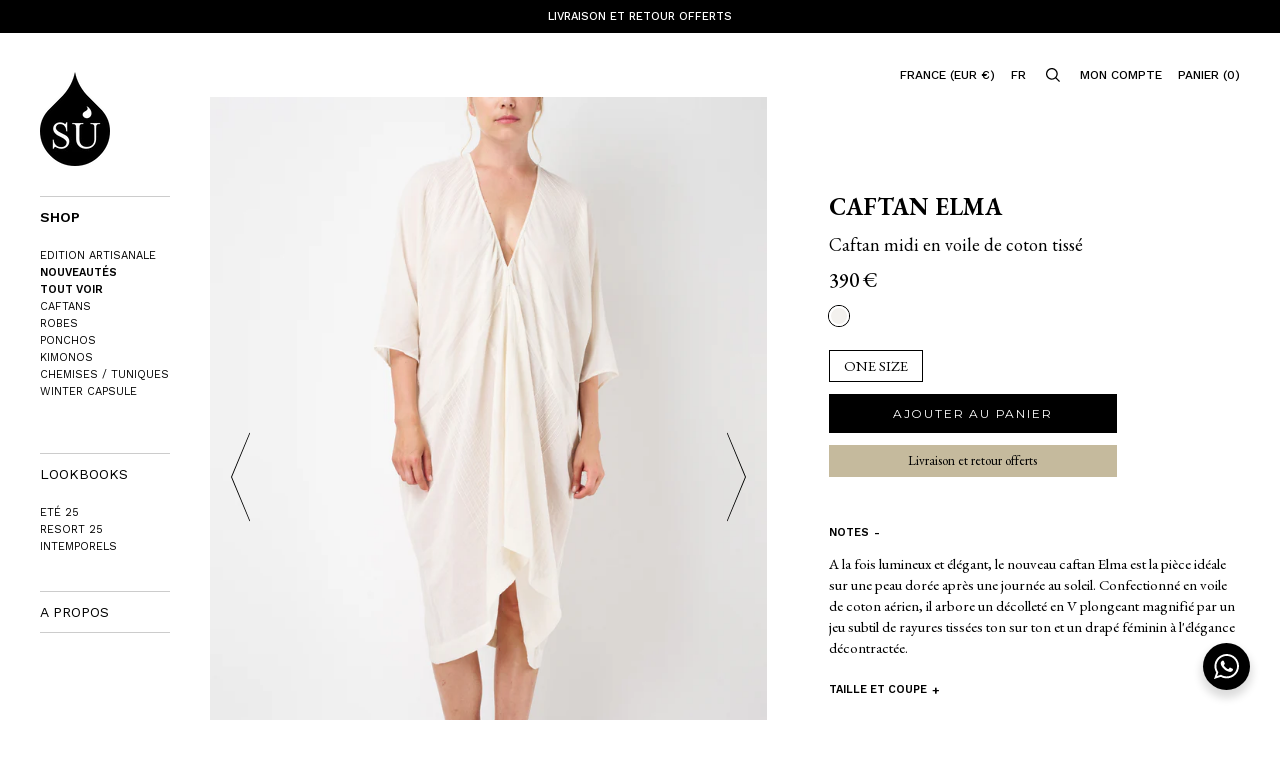

--- FILE ---
content_type: text/html; charset=utf-8
request_url: https://suparis.com/fr/products/elma-kaftan
body_size: 47619
content:
<!doctype html>
<html class="no-js" lang="fr" dir="ltr">
  <head>
    
<!-- Hotjar Tracking Code for https://suparis.com/ -->
<script>
    (function(h,o,t,j,a,r){
        h.hj=h.hj||function(){(h.hj.q=h.hj.q||[]).push(arguments)};
        h._hjSettings={hjid:2758478,hjsv:6};
        a=o.getElementsByTagName('head')[0];
        r=o.createElement('script');r.async=1;
        r.src=t+h._hjSettings.hjid+j+h._hjSettings.hjsv;
        a.appendChild(r);
    })(window,document,'https://static.hotjar.com/c/hotjar-','.js?sv=');
</script>
    
    <meta charset="utf-8">
    <meta http-equiv="X-UA-Compatible" content="IE=edge,chrome=1">
    <meta name="viewport" content="width=device-width,initial-scale=1">
    <meta name="theme-color" content="#000000">
    <link rel="canonical" href="https://suparis.com/fr/products/elma-kaftan">
    <link rel="canonical" href="https://suparis.com/fr/products/elma-kaftan">
    <link rel="preconnect" href="https://cdn.shopify.com">
    <link rel="preconnect" href="https://fonts.shopifycdn.com">
    <link rel="dns-prefetch" href="https://productreviews.shopifycdn.com">
    <link rel="dns-prefetch" href="https://ajax.googleapis.com">
    <link rel="dns-prefetch" href="https://maps.googleapis.com">
    <link rel="dns-prefetch" href="https://maps.gstatic.com">

    <meta name="google-site-verification" content="lW2eMRWeUW7d9mkR1eWTxrzHSxZg8vL1FjkjdoaPEJo">
    <meta name="facebook-domain-verification" content="q06m2q4suyht4oijceyhfsswl61cpb"><link rel="shortcut icon" href="//suparis.com/cdn/shop/files/logo-suparis-favicon_32x32.png?v=1754464828" type="image/png"><title>Caftan ELMA
&ndash; SU Paris
</title>
<meta name="description" content="A la fois lumineux et élégant, le nouveau caftan Elma est la pièce idéale sur une peau dorée après une journée au soleil. Confectionné en voile de coton aérien, il arbore un décolleté en V plongeant magnifié par un jeu subtil de rayures tissées ton sur ton et un drapé féminin à l&#39;élégance décontractée."><meta property="og:site_name" content="SU Paris">
  <meta property="og:url" content="https://suparis.com/fr/products/elma-kaftan">
  <meta property="og:title" content="Caftan Elma">
  <meta property="og:type" content="product">
  <meta property="og:description" content="A la fois lumineux et élégant, le nouveau caftan Elma est la pièce idéale sur une peau dorée après une journée au soleil. Confectionné en voile de coton aérien, il arbore un décolleté en V plongeant magnifié par un jeu subtil de rayures tissées ton sur ton et un drapé féminin à l&#39;élégance décontractée."><meta property="og:image" content="http://suparis.com/cdn/shop/files/SUParis_ELMA1_1200x1200.jpg?v=1717479661"><meta property="og:image" content="http://suparis.com/cdn/shop/files/SUParis_ELMA14_1200x1200.jpg?v=1717479798"><meta property="og:image" content="http://suparis.com/cdn/shop/files/SUParis_ELMA7_1200x1200.jpg?v=1717479798">
  <meta property="og:image:secure_url" content="https://suparis.com/cdn/shop/files/SUParis_ELMA1_1200x1200.jpg?v=1717479661"><meta property="og:image:secure_url" content="https://suparis.com/cdn/shop/files/SUParis_ELMA14_1200x1200.jpg?v=1717479798"><meta property="og:image:secure_url" content="https://suparis.com/cdn/shop/files/SUParis_ELMA7_1200x1200.jpg?v=1717479798">
  <meta name="twitter:site" content="@">
  <meta name="twitter:card" content="summary_large_image">
  <meta name="twitter:title" content="Caftan Elma">
  <meta name="twitter:description" content="A la fois lumineux et élégant, le nouveau caftan Elma est la pièce idéale sur une peau dorée après une journée au soleil. Confectionné en voile de coton aérien, il arbore un décolleté en V plongeant magnifié par un jeu subtil de rayures tissées ton sur ton et un drapé féminin à l&#39;élégance décontractée.">
<style data-shopify>@import url('https://fonts.googleapis.com/css2?family=EB+Garamond:ital,wght@0,400;0,500;0,600;0,700;0,800;1,400;1,600&family=Montserrat:wght@400;600;700&family=Work+Sans:wght@300;400;500;600&display=swap');</style><link href="//suparis.com/cdn/shop/t/6/assets/theme.css?v=68890206391564621161709557992" rel="stylesheet" type="text/css" media="all" />
<style data-shopify>:root {
    --typeHeaderPrimary: 'EB Garamond';
    --typeHeaderFallback: serif;
    --typeHeaderSize: 26px;
    --typeHeaderWeight: 400;
    --typeHeaderLineHeight: 1.3;
    --typeHeaderSpacing: 0.0em;

    --typeBasePrimary: 'EB Garamond';
    --typeBaseFallback: serif;
    --typeBaseSize: 16px;
    --typeBaseWeight: 400;
    --typeBaseSpacing: 0.0em;
    --typeBaseLineHeight: 1.4;

    --typeLayout: 'Work Sans', sans-serif;
    --typeButtons: 'Montserrat', sans-serif;

    --typeCollectionTitle: 18px;

    --iconWeight: 2px;
    --iconLinecaps: miter;

    
      --buttonRadius: 0px;
    

    --colorGridOverlayOpacity: 0.0;
  }</style><script>
      document.documentElement.className = document.documentElement.className.replace('no-js', 'js');

      window.theme = window.theme || {};
      theme.routes = {
        home: "/fr",
        cart: "/fr/cart",
        cartAdd: "/fr/cart/add.js",
        cartChange: "/fr/cart/change"
      };
      theme.strings = {
        soldOut: "Épuisé",
        unavailable: "Non disponible",
        stockLabel: "[count] en stock",
        willNotShipUntil: "Sera expédié après [date]",
        willBeInStockAfter: "Sera en stock à compter de [date]",
        waitingForStock: "Inventaire sur le chemin",
        savePrice: "- [saved_amount]",
        cartEmpty: "Votre panier est vide.",
        cartTermsConfirmation: "Vous devez accepter les conditions de vente pour valider",
        stockAvailable: "En stock. Expédié sous 24 heures.",
        stockSoldOut: "Indisponible.",
        stockUnavailable: "Expédié sous 3 à 10 jours ouvrables."
      };
      theme.settings = {
        dynamicVariantsEnable: true,
        dynamicVariantType: "button",
        cartType: "drawer_force_page",
        moneyFormat: "{{ amount_no_decimals }} €",
        saveType: "percent",
        recentlyViewedEnabled: false,
        predictiveSearch: true,
        predictiveSearchType: "product",
        inventoryThreshold: 10,
        quickView: false,
        themeName: 'Impulse',
        themeVersion: "3.6.0"
      };
    </script>
    <script>window.performance && window.performance.mark && window.performance.mark('shopify.content_for_header.start');</script><meta name="google-site-verification" content="kdgxVS3uuyjO0caHgVSr4jqu2fcI29xnZ1pwWW4hnAs">
<meta name="facebook-domain-verification" content="bb21tcnbl7vs1nvm36x8fa6llim6d8">
<meta id="shopify-digital-wallet" name="shopify-digital-wallet" content="/50553028798/digital_wallets/dialog">
<meta name="shopify-checkout-api-token" content="6784744fc6cddae7181c11994d7a365a">
<meta id="in-context-paypal-metadata" data-shop-id="50553028798" data-venmo-supported="false" data-environment="production" data-locale="fr_FR" data-paypal-v4="true" data-currency="EUR">
<link rel="alternate" hreflang="x-default" href="https://suparis.com/products/elma-kaftan">
<link rel="alternate" hreflang="en" href="https://suparis.com/products/elma-kaftan">
<link rel="alternate" hreflang="fr" href="https://suparis.com/fr/products/elma-kaftan">
<link rel="alternate" type="application/json+oembed" href="https://suparis.com/fr/products/elma-kaftan.oembed">
<script async="async" src="/checkouts/internal/preloads.js?locale=fr-FR"></script>
<link rel="preconnect" href="https://shop.app" crossorigin="anonymous">
<script async="async" src="https://shop.app/checkouts/internal/preloads.js?locale=fr-FR&shop_id=50553028798" crossorigin="anonymous"></script>
<script id="apple-pay-shop-capabilities" type="application/json">{"shopId":50553028798,"countryCode":"FR","currencyCode":"EUR","merchantCapabilities":["supports3DS"],"merchantId":"gid:\/\/shopify\/Shop\/50553028798","merchantName":"SU Paris","requiredBillingContactFields":["postalAddress","email","phone"],"requiredShippingContactFields":["postalAddress","email","phone"],"shippingType":"shipping","supportedNetworks":["visa","masterCard","amex","maestro"],"total":{"type":"pending","label":"SU Paris","amount":"1.00"},"shopifyPaymentsEnabled":true,"supportsSubscriptions":true}</script>
<script id="shopify-features" type="application/json">{"accessToken":"6784744fc6cddae7181c11994d7a365a","betas":["rich-media-storefront-analytics"],"domain":"suparis.com","predictiveSearch":true,"shopId":50553028798,"locale":"fr"}</script>
<script>var Shopify = Shopify || {};
Shopify.shop = "suparis-eu.myshopify.com";
Shopify.locale = "fr";
Shopify.currency = {"active":"EUR","rate":"1.0"};
Shopify.country = "FR";
Shopify.theme = {"name":"suparis.com\/master [NE PAS DÉPUBLIER]","id":131884581054,"schema_name":"Impulse","schema_version":"3.6.0","theme_store_id":null,"role":"main"};
Shopify.theme.handle = "null";
Shopify.theme.style = {"id":null,"handle":null};
Shopify.cdnHost = "suparis.com/cdn";
Shopify.routes = Shopify.routes || {};
Shopify.routes.root = "/fr/";</script>
<script type="module">!function(o){(o.Shopify=o.Shopify||{}).modules=!0}(window);</script>
<script>!function(o){function n(){var o=[];function n(){o.push(Array.prototype.slice.apply(arguments))}return n.q=o,n}var t=o.Shopify=o.Shopify||{};t.loadFeatures=n(),t.autoloadFeatures=n()}(window);</script>
<script>
  window.ShopifyPay = window.ShopifyPay || {};
  window.ShopifyPay.apiHost = "shop.app\/pay";
  window.ShopifyPay.redirectState = null;
</script>
<script id="shop-js-analytics" type="application/json">{"pageType":"product"}</script>
<script defer="defer" async type="module" src="//suparis.com/cdn/shopifycloud/shop-js/modules/v2/client.init-shop-cart-sync_BcDpqI9l.fr.esm.js"></script>
<script defer="defer" async type="module" src="//suparis.com/cdn/shopifycloud/shop-js/modules/v2/chunk.common_a1Rf5Dlz.esm.js"></script>
<script defer="defer" async type="module" src="//suparis.com/cdn/shopifycloud/shop-js/modules/v2/chunk.modal_Djra7sW9.esm.js"></script>
<script type="module">
  await import("//suparis.com/cdn/shopifycloud/shop-js/modules/v2/client.init-shop-cart-sync_BcDpqI9l.fr.esm.js");
await import("//suparis.com/cdn/shopifycloud/shop-js/modules/v2/chunk.common_a1Rf5Dlz.esm.js");
await import("//suparis.com/cdn/shopifycloud/shop-js/modules/v2/chunk.modal_Djra7sW9.esm.js");

  window.Shopify.SignInWithShop?.initShopCartSync?.({"fedCMEnabled":true,"windoidEnabled":true});

</script>
<script>
  window.Shopify = window.Shopify || {};
  if (!window.Shopify.featureAssets) window.Shopify.featureAssets = {};
  window.Shopify.featureAssets['shop-js'] = {"shop-cart-sync":["modules/v2/client.shop-cart-sync_BLrx53Hf.fr.esm.js","modules/v2/chunk.common_a1Rf5Dlz.esm.js","modules/v2/chunk.modal_Djra7sW9.esm.js"],"init-fed-cm":["modules/v2/client.init-fed-cm_C8SUwJ8U.fr.esm.js","modules/v2/chunk.common_a1Rf5Dlz.esm.js","modules/v2/chunk.modal_Djra7sW9.esm.js"],"shop-cash-offers":["modules/v2/client.shop-cash-offers_BBp_MjBM.fr.esm.js","modules/v2/chunk.common_a1Rf5Dlz.esm.js","modules/v2/chunk.modal_Djra7sW9.esm.js"],"shop-login-button":["modules/v2/client.shop-login-button_Dw6kG_iO.fr.esm.js","modules/v2/chunk.common_a1Rf5Dlz.esm.js","modules/v2/chunk.modal_Djra7sW9.esm.js"],"pay-button":["modules/v2/client.pay-button_BJDaAh68.fr.esm.js","modules/v2/chunk.common_a1Rf5Dlz.esm.js","modules/v2/chunk.modal_Djra7sW9.esm.js"],"shop-button":["modules/v2/client.shop-button_DBWL94V3.fr.esm.js","modules/v2/chunk.common_a1Rf5Dlz.esm.js","modules/v2/chunk.modal_Djra7sW9.esm.js"],"avatar":["modules/v2/client.avatar_BTnouDA3.fr.esm.js"],"init-windoid":["modules/v2/client.init-windoid_77FSIiws.fr.esm.js","modules/v2/chunk.common_a1Rf5Dlz.esm.js","modules/v2/chunk.modal_Djra7sW9.esm.js"],"init-shop-for-new-customer-accounts":["modules/v2/client.init-shop-for-new-customer-accounts_QoC3RJm9.fr.esm.js","modules/v2/client.shop-login-button_Dw6kG_iO.fr.esm.js","modules/v2/chunk.common_a1Rf5Dlz.esm.js","modules/v2/chunk.modal_Djra7sW9.esm.js"],"init-shop-email-lookup-coordinator":["modules/v2/client.init-shop-email-lookup-coordinator_D4ioGzPw.fr.esm.js","modules/v2/chunk.common_a1Rf5Dlz.esm.js","modules/v2/chunk.modal_Djra7sW9.esm.js"],"init-shop-cart-sync":["modules/v2/client.init-shop-cart-sync_BcDpqI9l.fr.esm.js","modules/v2/chunk.common_a1Rf5Dlz.esm.js","modules/v2/chunk.modal_Djra7sW9.esm.js"],"shop-toast-manager":["modules/v2/client.shop-toast-manager_B-eIbpHW.fr.esm.js","modules/v2/chunk.common_a1Rf5Dlz.esm.js","modules/v2/chunk.modal_Djra7sW9.esm.js"],"init-customer-accounts":["modules/v2/client.init-customer-accounts_BcBSUbIK.fr.esm.js","modules/v2/client.shop-login-button_Dw6kG_iO.fr.esm.js","modules/v2/chunk.common_a1Rf5Dlz.esm.js","modules/v2/chunk.modal_Djra7sW9.esm.js"],"init-customer-accounts-sign-up":["modules/v2/client.init-customer-accounts-sign-up_DvG__VHD.fr.esm.js","modules/v2/client.shop-login-button_Dw6kG_iO.fr.esm.js","modules/v2/chunk.common_a1Rf5Dlz.esm.js","modules/v2/chunk.modal_Djra7sW9.esm.js"],"shop-follow-button":["modules/v2/client.shop-follow-button_Dnx6fDH9.fr.esm.js","modules/v2/chunk.common_a1Rf5Dlz.esm.js","modules/v2/chunk.modal_Djra7sW9.esm.js"],"checkout-modal":["modules/v2/client.checkout-modal_BDH3MUqJ.fr.esm.js","modules/v2/chunk.common_a1Rf5Dlz.esm.js","modules/v2/chunk.modal_Djra7sW9.esm.js"],"shop-login":["modules/v2/client.shop-login_CV9Paj8R.fr.esm.js","modules/v2/chunk.common_a1Rf5Dlz.esm.js","modules/v2/chunk.modal_Djra7sW9.esm.js"],"lead-capture":["modules/v2/client.lead-capture_DGQOTB4e.fr.esm.js","modules/v2/chunk.common_a1Rf5Dlz.esm.js","modules/v2/chunk.modal_Djra7sW9.esm.js"],"payment-terms":["modules/v2/client.payment-terms_BQYK7nq4.fr.esm.js","modules/v2/chunk.common_a1Rf5Dlz.esm.js","modules/v2/chunk.modal_Djra7sW9.esm.js"]};
</script>
<script id="__st">var __st={"a":50553028798,"offset":3600,"reqid":"5bfa45be-1ab5-4609-ad44-122cae4924af-1769038079","pageurl":"suparis.com\/fr\/products\/elma-kaftan","u":"dd97f78c0b57","p":"product","rtyp":"product","rid":7118279606462};</script>
<script>window.ShopifyPaypalV4VisibilityTracking = true;</script>
<script id="captcha-bootstrap">!function(){'use strict';const t='contact',e='account',n='new_comment',o=[[t,t],['blogs',n],['comments',n],[t,'customer']],c=[[e,'customer_login'],[e,'guest_login'],[e,'recover_customer_password'],[e,'create_customer']],r=t=>t.map((([t,e])=>`form[action*='/${t}']:not([data-nocaptcha='true']) input[name='form_type'][value='${e}']`)).join(','),a=t=>()=>t?[...document.querySelectorAll(t)].map((t=>t.form)):[];function s(){const t=[...o],e=r(t);return a(e)}const i='password',u='form_key',d=['recaptcha-v3-token','g-recaptcha-response','h-captcha-response',i],f=()=>{try{return window.sessionStorage}catch{return}},m='__shopify_v',_=t=>t.elements[u];function p(t,e,n=!1){try{const o=window.sessionStorage,c=JSON.parse(o.getItem(e)),{data:r}=function(t){const{data:e,action:n}=t;return t[m]||n?{data:e,action:n}:{data:t,action:n}}(c);for(const[e,n]of Object.entries(r))t.elements[e]&&(t.elements[e].value=n);n&&o.removeItem(e)}catch(o){console.error('form repopulation failed',{error:o})}}const l='form_type',E='cptcha';function T(t){t.dataset[E]=!0}const w=window,h=w.document,L='Shopify',v='ce_forms',y='captcha';let A=!1;((t,e)=>{const n=(g='f06e6c50-85a8-45c8-87d0-21a2b65856fe',I='https://cdn.shopify.com/shopifycloud/storefront-forms-hcaptcha/ce_storefront_forms_captcha_hcaptcha.v1.5.2.iife.js',D={infoText:'Protégé par hCaptcha',privacyText:'Confidentialité',termsText:'Conditions'},(t,e,n)=>{const o=w[L][v],c=o.bindForm;if(c)return c(t,g,e,D).then(n);var r;o.q.push([[t,g,e,D],n]),r=I,A||(h.body.append(Object.assign(h.createElement('script'),{id:'captcha-provider',async:!0,src:r})),A=!0)});var g,I,D;w[L]=w[L]||{},w[L][v]=w[L][v]||{},w[L][v].q=[],w[L][y]=w[L][y]||{},w[L][y].protect=function(t,e){n(t,void 0,e),T(t)},Object.freeze(w[L][y]),function(t,e,n,w,h,L){const[v,y,A,g]=function(t,e,n){const i=e?o:[],u=t?c:[],d=[...i,...u],f=r(d),m=r(i),_=r(d.filter((([t,e])=>n.includes(e))));return[a(f),a(m),a(_),s()]}(w,h,L),I=t=>{const e=t.target;return e instanceof HTMLFormElement?e:e&&e.form},D=t=>v().includes(t);t.addEventListener('submit',(t=>{const e=I(t);if(!e)return;const n=D(e)&&!e.dataset.hcaptchaBound&&!e.dataset.recaptchaBound,o=_(e),c=g().includes(e)&&(!o||!o.value);(n||c)&&t.preventDefault(),c&&!n&&(function(t){try{if(!f())return;!function(t){const e=f();if(!e)return;const n=_(t);if(!n)return;const o=n.value;o&&e.removeItem(o)}(t);const e=Array.from(Array(32),(()=>Math.random().toString(36)[2])).join('');!function(t,e){_(t)||t.append(Object.assign(document.createElement('input'),{type:'hidden',name:u})),t.elements[u].value=e}(t,e),function(t,e){const n=f();if(!n)return;const o=[...t.querySelectorAll(`input[type='${i}']`)].map((({name:t})=>t)),c=[...d,...o],r={};for(const[a,s]of new FormData(t).entries())c.includes(a)||(r[a]=s);n.setItem(e,JSON.stringify({[m]:1,action:t.action,data:r}))}(t,e)}catch(e){console.error('failed to persist form',e)}}(e),e.submit())}));const S=(t,e)=>{t&&!t.dataset[E]&&(n(t,e.some((e=>e===t))),T(t))};for(const o of['focusin','change'])t.addEventListener(o,(t=>{const e=I(t);D(e)&&S(e,y())}));const B=e.get('form_key'),M=e.get(l),P=B&&M;t.addEventListener('DOMContentLoaded',(()=>{const t=y();if(P)for(const e of t)e.elements[l].value===M&&p(e,B);[...new Set([...A(),...v().filter((t=>'true'===t.dataset.shopifyCaptcha))])].forEach((e=>S(e,t)))}))}(h,new URLSearchParams(w.location.search),n,t,e,['guest_login'])})(!0,!0)}();</script>
<script integrity="sha256-4kQ18oKyAcykRKYeNunJcIwy7WH5gtpwJnB7kiuLZ1E=" data-source-attribution="shopify.loadfeatures" defer="defer" src="//suparis.com/cdn/shopifycloud/storefront/assets/storefront/load_feature-a0a9edcb.js" crossorigin="anonymous"></script>
<script crossorigin="anonymous" defer="defer" src="//suparis.com/cdn/shopifycloud/storefront/assets/shopify_pay/storefront-65b4c6d7.js?v=20250812"></script>
<script data-source-attribution="shopify.dynamic_checkout.dynamic.init">var Shopify=Shopify||{};Shopify.PaymentButton=Shopify.PaymentButton||{isStorefrontPortableWallets:!0,init:function(){window.Shopify.PaymentButton.init=function(){};var t=document.createElement("script");t.src="https://suparis.com/cdn/shopifycloud/portable-wallets/latest/portable-wallets.fr.js",t.type="module",document.head.appendChild(t)}};
</script>
<script data-source-attribution="shopify.dynamic_checkout.buyer_consent">
  function portableWalletsHideBuyerConsent(e){var t=document.getElementById("shopify-buyer-consent"),n=document.getElementById("shopify-subscription-policy-button");t&&n&&(t.classList.add("hidden"),t.setAttribute("aria-hidden","true"),n.removeEventListener("click",e))}function portableWalletsShowBuyerConsent(e){var t=document.getElementById("shopify-buyer-consent"),n=document.getElementById("shopify-subscription-policy-button");t&&n&&(t.classList.remove("hidden"),t.removeAttribute("aria-hidden"),n.addEventListener("click",e))}window.Shopify?.PaymentButton&&(window.Shopify.PaymentButton.hideBuyerConsent=portableWalletsHideBuyerConsent,window.Shopify.PaymentButton.showBuyerConsent=portableWalletsShowBuyerConsent);
</script>
<script data-source-attribution="shopify.dynamic_checkout.cart.bootstrap">document.addEventListener("DOMContentLoaded",(function(){function t(){return document.querySelector("shopify-accelerated-checkout-cart, shopify-accelerated-checkout")}if(t())Shopify.PaymentButton.init();else{new MutationObserver((function(e,n){t()&&(Shopify.PaymentButton.init(),n.disconnect())})).observe(document.body,{childList:!0,subtree:!0})}}));
</script>
<script id='scb4127' type='text/javascript' async='' src='https://suparis.com/cdn/shopifycloud/privacy-banner/storefront-banner.js'></script><link id="shopify-accelerated-checkout-styles" rel="stylesheet" media="screen" href="https://suparis.com/cdn/shopifycloud/portable-wallets/latest/accelerated-checkout-backwards-compat.css" crossorigin="anonymous">
<style id="shopify-accelerated-checkout-cart">
        #shopify-buyer-consent {
  margin-top: 1em;
  display: inline-block;
  width: 100%;
}

#shopify-buyer-consent.hidden {
  display: none;
}

#shopify-subscription-policy-button {
  background: none;
  border: none;
  padding: 0;
  text-decoration: underline;
  font-size: inherit;
  cursor: pointer;
}

#shopify-subscription-policy-button::before {
  box-shadow: none;
}

      </style>

<script>window.performance && window.performance.mark && window.performance.mark('shopify.content_for_header.end');</script>

    <script src="//suparis.com/cdn/shop/t/6/assets/vendor-scripts-v7.js?v=158331793043599736591664956185" defer="defer"></script><link
        rel="preload"
        as="style"
        href="//suparis.com/cdn/shop/t/6/assets/currency-flags.css"
        onload="this.onload=null;this.rel='stylesheet'"
      >
      <link rel="stylesheet" href="//suparis.com/cdn/shop/t/6/assets/currency-flags.css"><script src="//suparis.com/cdn/shop/t/6/assets/theme.min.js?v=147318072586130097681709557987" defer="defer"></script>
  <!-- BEGIN app block: shopify://apps/elevar-conversion-tracking/blocks/dataLayerEmbed/bc30ab68-b15c-4311-811f-8ef485877ad6 -->



<script type="module" dynamic>
  const configUrl = "/a/elevar/static/configs/13761cad9c7e6651c246f542d89240cbf0483446/config.js";
  const config = (await import(configUrl)).default;
  const scriptUrl = config.script_src_app_theme_embed;

  if (scriptUrl) {
    const { handler } = await import(scriptUrl);

    await handler(
      config,
      {
        cartData: {
  marketId: "1332117694",
  attributes:{},
  cartTotal: "0.0",
  currencyCode:"EUR",
  items: []
}
,
        user: {cartTotal: "0.0",
    currencyCode:"EUR",customer: {},
}
,
        isOnCartPage:false,
        collectionView:null,
        searchResultsView:null,
        productView:{
    attributes:{},
    currencyCode:"EUR",defaultVariant: {id:"#20056 Elma Ecru",name:"Caftan Elma",
        brand:"SU Paris",
        category:"Kaftan",
        variant:"One size",
        price: "390.0",
        productId: "7118279606462",
        variantId: "41096585085118",
        compareAtPrice: "0.0",image:"\/\/suparis.com\/cdn\/shop\/files\/SUParis_ELMA1.jpg?v=1717479661",url:"\/fr\/products\/elma-kaftan?variant=41096585085118"},items: [{id:"#20056 Elma Ecru",name:"Caftan Elma",
          brand:"SU Paris",
          category:"Kaftan",
          variant:"One size",
          price: "390.0",
          productId: "7118279606462",
          variantId: "41096585085118",
          compareAtPrice: "0.0",image:"\/\/suparis.com\/cdn\/shop\/files\/SUParis_ELMA1.jpg?v=1717479661",url:"\/fr\/products\/elma-kaftan?variant=41096585085118"},]
  },
        checkoutComplete: null
      }
    );
  }
</script>


<!-- END app block --><!-- BEGIN app block: shopify://apps/klaviyo-email-marketing-sms/blocks/klaviyo-onsite-embed/2632fe16-c075-4321-a88b-50b567f42507 -->












  <script async src="https://static.klaviyo.com/onsite/js/UHFGxp/klaviyo.js?company_id=UHFGxp"></script>
  <script>!function(){if(!window.klaviyo){window._klOnsite=window._klOnsite||[];try{window.klaviyo=new Proxy({},{get:function(n,i){return"push"===i?function(){var n;(n=window._klOnsite).push.apply(n,arguments)}:function(){for(var n=arguments.length,o=new Array(n),w=0;w<n;w++)o[w]=arguments[w];var t="function"==typeof o[o.length-1]?o.pop():void 0,e=new Promise((function(n){window._klOnsite.push([i].concat(o,[function(i){t&&t(i),n(i)}]))}));return e}}})}catch(n){window.klaviyo=window.klaviyo||[],window.klaviyo.push=function(){var n;(n=window._klOnsite).push.apply(n,arguments)}}}}();</script>

  
    <script id="viewed_product">
      if (item == null) {
        var _learnq = _learnq || [];

        var MetafieldReviews = null
        var MetafieldYotpoRating = null
        var MetafieldYotpoCount = null
        var MetafieldLooxRating = null
        var MetafieldLooxCount = null
        var okendoProduct = null
        var okendoProductReviewCount = null
        var okendoProductReviewAverageValue = null
        try {
          // The following fields are used for Customer Hub recently viewed in order to add reviews.
          // This information is not part of __kla_viewed. Instead, it is part of __kla_viewed_reviewed_items
          MetafieldReviews = {};
          MetafieldYotpoRating = null
          MetafieldYotpoCount = null
          MetafieldLooxRating = null
          MetafieldLooxCount = null

          okendoProduct = null
          // If the okendo metafield is not legacy, it will error, which then requires the new json formatted data
          if (okendoProduct && 'error' in okendoProduct) {
            okendoProduct = null
          }
          okendoProductReviewCount = okendoProduct ? okendoProduct.reviewCount : null
          okendoProductReviewAverageValue = okendoProduct ? okendoProduct.reviewAverageValue : null
        } catch (error) {
          console.error('Error in Klaviyo onsite reviews tracking:', error);
        }

        var item = {
          Name: "Caftan Elma",
          ProductID: 7118279606462,
          Categories: ["Caftans","Escapade d'hiver","Home page","Intemporels","La plage","L’Édition Artisanale","Tout voir"],
          ImageURL: "https://suparis.com/cdn/shop/files/SUParis_ELMA1_grande.jpg?v=1717479661",
          URL: "https://suparis.com/fr/products/elma-kaftan",
          Brand: "SU Paris",
          Price: "390 €",
          Value: "390",
          CompareAtPrice: "0 €"
        };
        _learnq.push(['track', 'Viewed Product', item]);
        _learnq.push(['trackViewedItem', {
          Title: item.Name,
          ItemId: item.ProductID,
          Categories: item.Categories,
          ImageUrl: item.ImageURL,
          Url: item.URL,
          Metadata: {
            Brand: item.Brand,
            Price: item.Price,
            Value: item.Value,
            CompareAtPrice: item.CompareAtPrice
          },
          metafields:{
            reviews: MetafieldReviews,
            yotpo:{
              rating: MetafieldYotpoRating,
              count: MetafieldYotpoCount,
            },
            loox:{
              rating: MetafieldLooxRating,
              count: MetafieldLooxCount,
            },
            okendo: {
              rating: okendoProductReviewAverageValue,
              count: okendoProductReviewCount,
            }
          }
        }]);
      }
    </script>
  




  <script>
    window.klaviyoReviewsProductDesignMode = false
  </script>







<!-- END app block --><!-- BEGIN app block: shopify://apps/t-lab-ai-language-translate/blocks/custom_translations/b5b83690-efd4-434d-8c6a-a5cef4019faf --><!-- BEGIN app snippet: custom_translation_scripts --><script>
(()=>{var o=/\([0-9]+?\)$/,M=/\r?\n|\r|\t|\xa0|\u200B|\u200E|&nbsp;| /g,v=/<\/?[a-z][\s\S]*>/i,t=/^(https?:\/\/|\/\/)[^\s/$.?#].[^\s]*$/i,k=/\{\{\s*([a-zA-Z_]\w*)\s*\}\}/g,p=/\{\{\s*([a-zA-Z_]\w*)\s*\}\}/,r=/^(https:)?\/\/cdn\.shopify\.com\/(.+)\.(png|jpe?g|gif|webp|svgz?|bmp|tiff?|ico|avif)/i,e=/^(https:)?\/\/cdn\.shopify\.com/i,a=/\b(?:https?|ftp)?:?\/\/?[^\s\/]+\/[^\s]+\.(?:png|jpe?g|gif|webp|svgz?|bmp|tiff?|ico|avif)\b/i,I=/url\(['"]?(.*?)['"]?\)/,m="__label:",i=document.createElement("textarea"),u={t:["src","data-src","data-source","data-href","data-zoom","data-master","data-bg","base-src"],i:["srcset","data-srcset"],o:["href","data-href"],u:["href","data-href","data-src","data-zoom"]},g=new Set(["img","picture","button","p","a","input"]),h=16.67,s=function(n){return n.nodeType===Node.ELEMENT_NODE},c=function(n){return n.nodeType===Node.TEXT_NODE};function w(n){return r.test(n.trim())||a.test(n.trim())}function b(n){return(n=>(n=n.trim(),t.test(n)))(n)||e.test(n.trim())}var l=function(n){return!n||0===n.trim().length};function j(n){return i.innerHTML=n,i.value}function T(n){return A(j(n))}function A(n){return n.trim().replace(o,"").replace(M,"").trim()}var _=1e3;function D(n){n=n.trim().replace(M,"").replace(/&amp;/g,"&").replace(/&gt;/g,">").replace(/&lt;/g,"<").trim();return n.length>_?N(n):n}function E(n){return n.trim().toLowerCase().replace(/^https:/i,"")}function N(n){for(var t=5381,r=0;r<n.length;r++)t=(t<<5)+t^n.charCodeAt(r);return(t>>>0).toString(36)}function f(n){for(var t=document.createElement("template"),r=(t.innerHTML=n,["SCRIPT","IFRAME","OBJECT","EMBED","LINK","META"]),e=/^(on\w+|srcdoc|style)$/i,a=document.createTreeWalker(t.content,NodeFilter.SHOW_ELEMENT),i=a.nextNode();i;i=a.nextNode()){var o=i;if(r.includes(o.nodeName))o.remove();else for(var u=o.attributes.length-1;0<=u;--u)e.test(o.attributes[u].name)&&o.removeAttribute(o.attributes[u].name)}return t.innerHTML}function d(n,t,r){void 0===r&&(r=20);for(var e=n,a=0;e&&e.parentElement&&a<r;){for(var i=e.parentElement,o=0,u=t;o<u.length;o++)for(var s=u[o],c=0,l=s.l;c<l.length;c++){var f=l[c];switch(f.type){case"class":for(var d=0,v=i.classList;d<v.length;d++){var p=v[d];if(f.value.test(p))return s.label}break;case"id":if(i.id&&f.value.test(i.id))return s.label;break;case"attribute":if(i.hasAttribute(f.name)){if(!f.value)return s.label;var m=i.getAttribute(f.name);if(m&&f.value.test(m))return s.label}}}e=i,a++}return"unknown"}function y(n,t){var r,e,a;"function"==typeof window.fetch&&"AbortController"in window?(r=new AbortController,e=setTimeout(function(){return r.abort()},3e3),fetch(n,{credentials:"same-origin",signal:r.signal}).then(function(n){return clearTimeout(e),n.ok?n.json():Promise.reject(n)}).then(t).catch(console.error)):((a=new XMLHttpRequest).onreadystatechange=function(){4===a.readyState&&200===a.status&&t(JSON.parse(a.responseText))},a.open("GET",n,!0),a.timeout=3e3,a.send())}function O(){var l=/([^\s]+)\.(png|jpe?g|gif|webp|svgz?|bmp|tiff?|ico|avif)$/i,f=/_(\{width\}x*|\{width\}x\{height\}|\d{3,4}x\d{3,4}|\d{3,4}x|x\d{3,4}|pinco|icon|thumb|small|compact|medium|large|grande|original|master)(_crop_\w+)*(@[2-3]x)*(.progressive)*$/i,d=/^(https?|ftp|file):\/\//i;function r(n){var t,r="".concat(n.path).concat(n.v).concat(null!=(r=n.size)?r:"",".").concat(n.p);return n.m&&(r="".concat(n.path).concat(n.m,"/").concat(n.v).concat(null!=(t=n.size)?t:"",".").concat(n.p)),n.host&&(r="".concat(null!=(t=n.protocol)?t:"","//").concat(n.host).concat(r)),n.g&&(r+=n.g),r}return{h:function(n){var t=!0,r=(d.test(n)||n.startsWith("//")||(t=!1,n="https://example.com"+n),t);n.startsWith("//")&&(r=!1,n="https:"+n);try{new URL(n)}catch(n){return null}var e,a,i,o,u,s,n=new URL(n),c=n.pathname.split("/").filter(function(n){return n});return c.length<1||(a=c.pop(),e=null!=(e=c.pop())?e:null,null===(a=a.match(l)))?null:(s=a[1],a=a[2],i=s.match(f),o=s,(u=null)!==i&&(o=s.substring(0,i.index),u=i[0]),s=0<c.length?"/"+c.join("/")+"/":"/",{protocol:r?n.protocol:null,host:t?n.host:null,path:s,g:n.search,m:e,v:o,size:u,p:a,version:n.searchParams.get("v"),width:n.searchParams.get("width")})},T:r,S:function(n){return(n.m?"/".concat(n.m,"/"):"/").concat(n.v,".").concat(n.p)},M:function(n){return(n.m?"/".concat(n.m,"/"):"/").concat(n.v,".").concat(n.p,"?v=").concat(n.version||"0")},k:function(n,t){return r({protocol:t.protocol,host:t.host,path:t.path,g:t.g,m:t.m,v:t.v,size:n.size,p:t.p,version:t.version,width:t.width})}}}var x,S,C={},H={};function q(p,n){var m=new Map,g=new Map,i=new Map,r=new Map,e=new Map,a=new Map,o=new Map,u=function(n){return n.toLowerCase().replace(/[\s\W_]+/g,"")},s=new Set(n.A.map(u)),c=0,l=!1,f=!1,d=O();function v(n,t,r){s.has(u(n))||n&&t&&(r.set(n,t),l=!0)}function t(n,t){if(n&&n.trim()&&0!==m.size){var r=A(n),e=H[r];if(e&&(p.log("dictionary",'Overlapping text: "'.concat(n,'" related to html: "').concat(e,'"')),t)&&(n=>{if(n)for(var t=h(n.outerHTML),r=t._,e=(t.I||(r=0),n.parentElement),a=0;e&&a<5;){var i=h(e.outerHTML),o=i.I,i=i._;if(o){if(p.log("dictionary","Ancestor depth ".concat(a,": overlap score=").concat(i.toFixed(3),", base=").concat(r.toFixed(3))),r<i)return 1;if(i<r&&0<r)return}e=e.parentElement,a++}})(t))p.log("dictionary",'Skipping text translation for "'.concat(n,'" because an ancestor HTML translation exists'));else{e=m.get(r);if(e)return e;var a=n;if(a&&a.trim()&&0!==g.size){for(var i,o,u,s=g.entries(),c=s.next();!c.done;){var l=c.value[0],f=c.value[1],d=a.trim().match(l);if(d&&1<d.length){i=l,o=f,u=d;break}c=s.next()}if(i&&o&&u){var v=u.slice(1),t=o.match(k);if(t&&t.length===v.length)return t.reduce(function(n,t,r){return n.replace(t,v[r])},o)}}}}return null}function h(n){var r,e,a;return!n||!n.trim()||0===i.size?{I:null,_:0}:(r=D(n),a=0,(e=null)!=(n=i.get(r))?{I:n,_:1}:(i.forEach(function(n,t){-1!==t.indexOf(r)&&(t=r.length/t.length,a<t)&&(a=t,e=n)}),{I:e,_:a}))}function w(n){return n&&n.trim()&&0!==i.size&&(n=D(n),null!=(n=i.get(n)))?n:null}function b(n){if(n&&n.trim()&&0!==r.size){var t=E(n),t=r.get(t);if(t)return t;t=d.h(n);if(t){n=d.M(t).toLowerCase(),n=r.get(n);if(n)return n;n=d.S(t).toLowerCase(),t=r.get(n);if(t)return t}}return null}function T(n){return!n||!n.trim()||0===e.size||void 0===(n=e.get(A(n)))?null:n}function y(n){return!n||!n.trim()||0===a.size||void 0===(n=a.get(E(n)))?null:n}function x(n){var t;return!n||!n.trim()||0===o.size?null:null!=(t=o.get(A(n)))?t:(t=D(n),void 0!==(n=o.get(t))?n:null)}function S(){var n={j:m,D:g,N:i,O:r,C:e,H:a,q:o,L:l,R:c,F:C};return JSON.stringify(n,function(n,t){return t instanceof Map?Object.fromEntries(t.entries()):t})}return{J:function(n,t){v(n,t,m)},U:function(n,t){n&&t&&(n=new RegExp("^".concat(n,"$"),"s"),g.set(n,t),l=!0)},$:function(n,t){var r;n!==t&&(v((r=j(r=n).trim().replace(M,"").trim()).length>_?N(r):r,t,i),c=Math.max(c,n.length))},P:function(n,t){v(n,t,r),(n=d.h(n))&&(v(d.M(n).toLowerCase(),t,r),v(d.S(n).toLowerCase(),t,r))},G:function(n,t){v(n.replace("[img-alt]","").replace(M,"").trim(),t,e)},B:function(n,t){v(n,t,a)},W:function(n,t){f=!0,v(n,t,o)},V:function(){return p.log("dictionary","Translation dictionaries: ",S),i.forEach(function(n,r){m.forEach(function(n,t){r!==t&&-1!==r.indexOf(t)&&(C[t]=A(n),H[t]=r)})}),p.log("dictionary","appliedTextTranslations: ",JSON.stringify(C)),p.log("dictionary","overlappingTexts: ",JSON.stringify(H)),{L:l,Z:f,K:t,X:w,Y:b,nn:T,tn:y,rn:x}}}}function z(n,t,r){function f(n,t){t=n.split(t);return 2===t.length?t[1].trim()?t:[t[0]]:[n]}var d=q(r,t);return n.forEach(function(n){if(n){var c,l=n.name,n=n.value;if(l&&n){if("string"==typeof n)try{c=JSON.parse(n)}catch(n){return void r.log("dictionary","Invalid metafield JSON for "+l,function(){return String(n)})}else c=n;c&&Object.keys(c).forEach(function(e){if(e){var n,t,r,a=c[e];if(a)if(e!==a)if(l.includes("judge"))r=T(e),d.W(r,a);else if(e.startsWith("[img-alt]"))d.G(e,a);else if(e.startsWith("[img-src]"))n=E(e.replace("[img-src]","")),d.P(n,a);else if(v.test(e))d.$(e,a);else if(w(e))n=E(e),d.P(n,a);else if(b(e))r=E(e),d.B(r,a);else if("/"===(n=(n=e).trim())[0]&&"/"!==n[1]&&(r=E(e),d.B(r,a),r=T(e),d.J(r,a)),p.test(e))(s=(r=e).match(k))&&0<s.length&&(t=r.replace(/[-\/\\^$*+?.()|[\]]/g,"\\$&"),s.forEach(function(n){t=t.replace(n,"(.*)")}),d.U(t,a));else if(e.startsWith(m))r=a.replace(m,""),s=e.replace(m,""),d.J(T(s),r);else{if("product_tags"===l)for(var i=0,o=["_",":"];i<o.length;i++){var u=(n=>{if(e.includes(n)){var t=f(e,n),r=f(a,n);if(t.length===r.length)return t.forEach(function(n,t){n!==r[t]&&(d.J(T(n),r[t]),d.J(T("".concat(n,":")),"".concat(r[t],":")))}),{value:void 0}}})(o[i]);if("object"==typeof u)return u.value}var s=T(e);s!==a&&d.J(s,a)}}})}}}),d.V()}function L(y,x){var e=[{label:"judge-me",l:[{type:"class",value:/jdgm/i},{type:"id",value:/judge-me/i},{type:"attribute",name:"data-widget-name",value:/review_widget/i}]}],a=O();function S(r,n,e){n.forEach(function(n){var t=r.getAttribute(n);t&&(t=n.includes("href")?e.tn(t):e.K(t))&&r.setAttribute(n,t)})}function M(n,t,r){var e,a=n.getAttribute(t);a&&((e=i(a=E(a.split("&")[0]),r))?n.setAttribute(t,e):(e=r.tn(a))&&n.setAttribute(t,e))}function k(n,t,r){var e=n.getAttribute(t);e&&(e=((n,t)=>{var r=(n=n.split(",").filter(function(n){return null!=n&&""!==n.trim()}).map(function(n){var n=n.trim().split(/\s+/),t=n[0].split("?"),r=t[0],t=t[1],t=t?t.split("&"):[],e=((n,t)=>{for(var r=0;r<n.length;r++)if(t(n[r]))return n[r];return null})(t,function(n){return n.startsWith("v=")}),t=t.filter(function(n){return!n.startsWith("v=")}),n=n[1];return{url:r,version:e,en:t.join("&"),size:n}}))[0].url;if(r=i(r=n[0].version?"".concat(r,"?").concat(n[0].version):r,t)){var e=a.h(r);if(e)return n.map(function(n){var t=n.url,r=a.h(t);return r&&(t=a.k(r,e)),n.en&&(r=t.includes("?")?"&":"?",t="".concat(t).concat(r).concat(n.en)),t=n.size?"".concat(t," ").concat(n.size):t}).join(",")}})(e,r))&&n.setAttribute(t,e)}function i(n,t){var r=a.h(n);return null===r?null:(n=t.Y(n))?null===(n=a.h(n))?null:a.k(r,n):(n=a.S(r),null===(t=t.Y(n))||null===(n=a.h(t))?null:a.k(r,n))}function A(n,t,r){var e,a,i,o;r.an&&(e=n,a=r.on,u.o.forEach(function(n){var t=e.getAttribute(n);if(!t)return!1;!t.startsWith("/")||t.startsWith("//")||t.startsWith(a)||(t="".concat(a).concat(t),e.setAttribute(n,t))})),i=n,r=u.u.slice(),o=t,r.forEach(function(n){var t,r=i.getAttribute(n);r&&(w(r)?(t=o.Y(r))&&i.setAttribute(n,t):(t=o.tn(r))&&i.setAttribute(n,t))})}function _(t,r){var n,e,a,i,o;u.t.forEach(function(n){return M(t,n,r)}),u.i.forEach(function(n){return k(t,n,r)}),e="alt",a=r,(o=(n=t).getAttribute(e))&&((i=a.nn(o))?n.setAttribute(e,i):(i=a.K(o))&&n.setAttribute(e,i))}return{un:function(n){return!(!n||!s(n)||x.sn.includes((n=n).tagName.toLowerCase())||n.classList.contains("tl-switcher-container")||(n=n.parentNode)&&["SCRIPT","STYLE"].includes(n.nodeName.toUpperCase()))},cn:function(n){if(c(n)&&null!=(t=n.textContent)&&t.trim()){if(y.Z)if("judge-me"===d(n,e,5)){var t=y.rn(n.textContent);if(t)return void(n.textContent=j(t))}var r,t=y.K(n.textContent,n.parentElement||void 0);t&&(r=n.textContent.trim().replace(o,"").trim(),n.textContent=j(n.textContent.replace(r,t)))}},ln:function(n){if(!!l(n.textContent)||!n.innerHTML)return!1;if(y.Z&&"judge-me"===d(n,e,5)){var t=y.rn(n.innerHTML);if(t)return n.innerHTML=f(t),!0}t=y.X(n.innerHTML);return!!t&&(n.innerHTML=f(t),!0)},fn:function(n){var t,r,e,a,i,o,u,s,c,l;switch(S(n,["data-label","title"],y),n.tagName.toLowerCase()){case"span":S(n,["data-tooltip"],y);break;case"a":A(n,y,x);break;case"input":c=u=y,(l=(s=o=n).getAttribute("type"))&&("submit"===l||"button"===l)&&(l=s.getAttribute("value"),c=c.K(l))&&s.setAttribute("value",c),S(o,["placeholder"],u);break;case"textarea":S(n,["placeholder"],y);break;case"img":_(n,y);break;case"picture":for(var f=y,d=n.childNodes,v=0;v<d.length;v++){var p=d[v];if(p.tagName)switch(p.tagName.toLowerCase()){case"source":k(p,"data-srcset",f),k(p,"srcset",f);break;case"img":_(p,f)}}break;case"div":s=l=y,(u=o=c=n)&&(o=o.style.backgroundImage||o.getAttribute("data-bg")||"")&&"none"!==o&&(o=o.match(I))&&o[1]&&(o=o[1],s=s.Y(o))&&(u.style.backgroundImage='url("'.concat(s,'")')),a=c,i=l,["src","data-src","data-bg"].forEach(function(n){return M(a,n,i)}),["data-bgset"].forEach(function(n){return k(a,n,i)}),["data-href"].forEach(function(n){return S(a,[n],i)});break;case"button":r=y,(e=(t=n).getAttribute("value"))&&(r=r.K(e))&&t.setAttribute("value",r);break;case"iframe":e=y,(r=(t=n).getAttribute("src"))&&(e=e.tn(r))&&t.setAttribute("src",e);break;case"video":for(var m=n,g=y,h=["src"],w=0;w<h.length;w++){var b=h[w],T=m.getAttribute(b);T&&(T=g.tn(T))&&m.setAttribute(b,T)}}},getImageTranslation:function(n){return i(n,y)}}}function R(s,c,l){r=c.dn,e=new WeakMap;var r,e,a={add:function(n){var t=Date.now()+r;e.set(n,t)},has:function(n){var t=null!=(t=e.get(n))?t:0;return!(Date.now()>=t&&(e.delete(n),1))}},i=[],o=[],f=[],d=[],u=2*h,v=3*h;function p(n){var t,r,e;n&&(n.nodeType===Node.TEXT_NODE&&s.un(n.parentElement)?s.cn(n):s.un(n)&&(n=n,s.fn(n),t=g.has(n.tagName.toLowerCase())||(t=(t=n).getBoundingClientRect(),r=window.innerHeight||document.documentElement.clientHeight,e=window.innerWidth||document.documentElement.clientWidth,r=t.top<=r&&0<=t.top+t.height,e=t.left<=e&&0<=t.left+t.width,r&&e),a.has(n)||(t?i:o).push(n)))}function m(n){if(l.log("messageHandler","Processing element:",n),s.un(n)){var t=s.ln(n);if(a.add(n),!t){var r=n.childNodes;l.log("messageHandler","Child nodes:",r);for(var e=0;e<r.length;e++)p(r[e])}}}requestAnimationFrame(function n(){for(var t=performance.now();0<i.length;){var r=i.shift();if(r&&!a.has(r)&&m(r),performance.now()-t>=v)break}requestAnimationFrame(n)}),requestAnimationFrame(function n(){for(var t=performance.now();0<o.length;){var r=o.shift();if(r&&!a.has(r)&&m(r),performance.now()-t>=u)break}requestAnimationFrame(n)}),c.vn&&requestAnimationFrame(function n(){for(var t=performance.now();0<f.length;){var r=f.shift();if(r&&s.fn(r),performance.now()-t>=u)break}requestAnimationFrame(n)}),c.pn&&requestAnimationFrame(function n(){for(var t=performance.now();0<d.length;){var r=d.shift();if(r&&s.cn(r),performance.now()-t>=u)break}requestAnimationFrame(n)});var n={subtree:!0,childList:!0,attributes:c.vn,characterData:c.pn};new MutationObserver(function(n){l.log("observer","Observer:",n);for(var t=0;t<n.length;t++){var r=n[t];switch(r.type){case"childList":for(var e=r.addedNodes,a=0;a<e.length;a++)p(e[a]);var i=r.target.childNodes;if(i.length<=10)for(var o=0;o<i.length;o++)p(i[o]);break;case"attributes":var u=r.target;s.un(u)&&u&&f.push(u);break;case"characterData":c.pn&&(u=r.target)&&u.nodeType===Node.TEXT_NODE&&d.push(u)}}}).observe(document.documentElement,n)}void 0===window.TranslationLab&&(window.TranslationLab={}),window.TranslationLab.CustomTranslations=(x=(()=>{var a;try{a=window.localStorage.getItem("tlab_debug_mode")||null}catch(n){a=null}return{log:function(n,t){for(var r=[],e=2;e<arguments.length;e++)r[e-2]=arguments[e];!a||"observer"===n&&"all"===a||("all"===a||a===n||"custom"===n&&"custom"===a)&&(n=r.map(function(n){if("function"==typeof n)try{return n()}catch(n){return"Error generating parameter: ".concat(n.message)}return n}),console.log.apply(console,[t].concat(n)))}}})(),S=null,{init:function(n,t){n&&!n.isPrimaryLocale&&n.translationsMetadata&&n.translationsMetadata.length&&(0<(t=((n,t,r,e)=>{function a(n,t){for(var r=[],e=2;e<arguments.length;e++)r[e-2]=arguments[e];for(var a=0,i=r;a<i.length;a++){var o=i[a];if(o&&void 0!==o[n])return o[n]}return t}var i=window.localStorage.getItem("tlab_feature_options"),o=null;if(i)try{o=JSON.parse(i)}catch(n){e.log("dictionary","Invalid tlab_feature_options JSON",String(n))}var r=a("useMessageHandler",!0,o,i=r),u=a("messageHandlerCooldown",2e3,o,i),s=a("localizeUrls",!1,o,i),c=a("processShadowRoot",!1,o,i),l=a("attributesMutations",!1,o,i),f=a("processCharacterData",!1,o,i),d=a("excludedTemplates",[],o,i),o=a("phraseIgnoreList",[],o,i);return e.log("dictionary","useMessageHandler:",r),e.log("dictionary","messageHandlerCooldown:",u),e.log("dictionary","localizeUrls:",s),e.log("dictionary","processShadowRoot:",c),e.log("dictionary","attributesMutations:",l),e.log("dictionary","processCharacterData:",f),e.log("dictionary","excludedTemplates:",d),e.log("dictionary","phraseIgnoreList:",o),{sn:["html","head","meta","script","noscript","style","link","canvas","svg","g","path","ellipse","br","hr"],locale:n,on:t,gn:r,dn:u,an:s,hn:c,vn:l,pn:f,mn:d,A:o}})(n.locale,n.on,t,x)).mn.length&&t.mn.includes(n.template)||(n=z(n.translationsMetadata,t,x),S=L(n,t),n.L&&(t.gn&&R(S,t,x),window.addEventListener("DOMContentLoaded",function(){function e(n){n=/\/products\/(.+?)(\?.+)?$/.exec(n);return n?n[1]:null}var n,t,r,a;(a=document.querySelector(".cbb-frequently-bought-selector-label-name"))&&"true"!==a.getAttribute("translated")&&(n=e(window.location.pathname))&&(t="https://".concat(window.location.host,"/products/").concat(n,".json"),r="https://".concat(window.location.host).concat(window.Shopify.routes.root,"products/").concat(n,".json"),y(t,function(n){a.childNodes.forEach(function(t){t.textContent===n.product.title&&y(r,function(n){t.textContent!==n.product.title&&(t.textContent=n.product.title,a.setAttribute("translated","true"))})})}),document.querySelectorAll('[class*="cbb-frequently-bought-selector-link"]').forEach(function(t){var n,r;"true"!==t.getAttribute("translated")&&(n=t.getAttribute("href"))&&(r=e(n))&&y("https://".concat(window.location.host).concat(window.Shopify.routes.root,"products/").concat(r,".json"),function(n){t.textContent!==n.product.title&&(t.textContent=n.product.title,t.setAttribute("translated","true"))})}))}))))},getImageTranslation:function(n){return x.log("dictionary","translationManager: ",S),S?S.getImageTranslation(n):null}})})();
</script><!-- END app snippet -->

<script>
  (function() {
    var ctx = {
      locale: 'fr',
      isPrimaryLocale: false,
      rootUrl: '/fr',
      translationsMetadata: [{},{"name":"judge-me-product-review","value":null}],
      template: "product",
    };
    var settings = null;
    TranslationLab.CustomTranslations.init(ctx, settings);
  })()
</script>


<!-- END app block --><link href="https://monorail-edge.shopifysvc.com" rel="dns-prefetch">
<script>(function(){if ("sendBeacon" in navigator && "performance" in window) {try {var session_token_from_headers = performance.getEntriesByType('navigation')[0].serverTiming.find(x => x.name == '_s').description;} catch {var session_token_from_headers = undefined;}var session_cookie_matches = document.cookie.match(/_shopify_s=([^;]*)/);var session_token_from_cookie = session_cookie_matches && session_cookie_matches.length === 2 ? session_cookie_matches[1] : "";var session_token = session_token_from_headers || session_token_from_cookie || "";function handle_abandonment_event(e) {var entries = performance.getEntries().filter(function(entry) {return /monorail-edge.shopifysvc.com/.test(entry.name);});if (!window.abandonment_tracked && entries.length === 0) {window.abandonment_tracked = true;var currentMs = Date.now();var navigation_start = performance.timing.navigationStart;var payload = {shop_id: 50553028798,url: window.location.href,navigation_start,duration: currentMs - navigation_start,session_token,page_type: "product"};window.navigator.sendBeacon("https://monorail-edge.shopifysvc.com/v1/produce", JSON.stringify({schema_id: "online_store_buyer_site_abandonment/1.1",payload: payload,metadata: {event_created_at_ms: currentMs,event_sent_at_ms: currentMs}}));}}window.addEventListener('pagehide', handle_abandonment_event);}}());</script>
<script id="web-pixels-manager-setup">(function e(e,d,r,n,o){if(void 0===o&&(o={}),!Boolean(null===(a=null===(i=window.Shopify)||void 0===i?void 0:i.analytics)||void 0===a?void 0:a.replayQueue)){var i,a;window.Shopify=window.Shopify||{};var t=window.Shopify;t.analytics=t.analytics||{};var s=t.analytics;s.replayQueue=[],s.publish=function(e,d,r){return s.replayQueue.push([e,d,r]),!0};try{self.performance.mark("wpm:start")}catch(e){}var l=function(){var e={modern:/Edge?\/(1{2}[4-9]|1[2-9]\d|[2-9]\d{2}|\d{4,})\.\d+(\.\d+|)|Firefox\/(1{2}[4-9]|1[2-9]\d|[2-9]\d{2}|\d{4,})\.\d+(\.\d+|)|Chrom(ium|e)\/(9{2}|\d{3,})\.\d+(\.\d+|)|(Maci|X1{2}).+ Version\/(15\.\d+|(1[6-9]|[2-9]\d|\d{3,})\.\d+)([,.]\d+|)( \(\w+\)|)( Mobile\/\w+|) Safari\/|Chrome.+OPR\/(9{2}|\d{3,})\.\d+\.\d+|(CPU[ +]OS|iPhone[ +]OS|CPU[ +]iPhone|CPU IPhone OS|CPU iPad OS)[ +]+(15[._]\d+|(1[6-9]|[2-9]\d|\d{3,})[._]\d+)([._]\d+|)|Android:?[ /-](13[3-9]|1[4-9]\d|[2-9]\d{2}|\d{4,})(\.\d+|)(\.\d+|)|Android.+Firefox\/(13[5-9]|1[4-9]\d|[2-9]\d{2}|\d{4,})\.\d+(\.\d+|)|Android.+Chrom(ium|e)\/(13[3-9]|1[4-9]\d|[2-9]\d{2}|\d{4,})\.\d+(\.\d+|)|SamsungBrowser\/([2-9]\d|\d{3,})\.\d+/,legacy:/Edge?\/(1[6-9]|[2-9]\d|\d{3,})\.\d+(\.\d+|)|Firefox\/(5[4-9]|[6-9]\d|\d{3,})\.\d+(\.\d+|)|Chrom(ium|e)\/(5[1-9]|[6-9]\d|\d{3,})\.\d+(\.\d+|)([\d.]+$|.*Safari\/(?![\d.]+ Edge\/[\d.]+$))|(Maci|X1{2}).+ Version\/(10\.\d+|(1[1-9]|[2-9]\d|\d{3,})\.\d+)([,.]\d+|)( \(\w+\)|)( Mobile\/\w+|) Safari\/|Chrome.+OPR\/(3[89]|[4-9]\d|\d{3,})\.\d+\.\d+|(CPU[ +]OS|iPhone[ +]OS|CPU[ +]iPhone|CPU IPhone OS|CPU iPad OS)[ +]+(10[._]\d+|(1[1-9]|[2-9]\d|\d{3,})[._]\d+)([._]\d+|)|Android:?[ /-](13[3-9]|1[4-9]\d|[2-9]\d{2}|\d{4,})(\.\d+|)(\.\d+|)|Mobile Safari.+OPR\/([89]\d|\d{3,})\.\d+\.\d+|Android.+Firefox\/(13[5-9]|1[4-9]\d|[2-9]\d{2}|\d{4,})\.\d+(\.\d+|)|Android.+Chrom(ium|e)\/(13[3-9]|1[4-9]\d|[2-9]\d{2}|\d{4,})\.\d+(\.\d+|)|Android.+(UC? ?Browser|UCWEB|U3)[ /]?(15\.([5-9]|\d{2,})|(1[6-9]|[2-9]\d|\d{3,})\.\d+)\.\d+|SamsungBrowser\/(5\.\d+|([6-9]|\d{2,})\.\d+)|Android.+MQ{2}Browser\/(14(\.(9|\d{2,})|)|(1[5-9]|[2-9]\d|\d{3,})(\.\d+|))(\.\d+|)|K[Aa][Ii]OS\/(3\.\d+|([4-9]|\d{2,})\.\d+)(\.\d+|)/},d=e.modern,r=e.legacy,n=navigator.userAgent;return n.match(d)?"modern":n.match(r)?"legacy":"unknown"}(),u="modern"===l?"modern":"legacy",c=(null!=n?n:{modern:"",legacy:""})[u],f=function(e){return[e.baseUrl,"/wpm","/b",e.hashVersion,"modern"===e.buildTarget?"m":"l",".js"].join("")}({baseUrl:d,hashVersion:r,buildTarget:u}),m=function(e){var d=e.version,r=e.bundleTarget,n=e.surface,o=e.pageUrl,i=e.monorailEndpoint;return{emit:function(e){var a=e.status,t=e.errorMsg,s=(new Date).getTime(),l=JSON.stringify({metadata:{event_sent_at_ms:s},events:[{schema_id:"web_pixels_manager_load/3.1",payload:{version:d,bundle_target:r,page_url:o,status:a,surface:n,error_msg:t},metadata:{event_created_at_ms:s}}]});if(!i)return console&&console.warn&&console.warn("[Web Pixels Manager] No Monorail endpoint provided, skipping logging."),!1;try{return self.navigator.sendBeacon.bind(self.navigator)(i,l)}catch(e){}var u=new XMLHttpRequest;try{return u.open("POST",i,!0),u.setRequestHeader("Content-Type","text/plain"),u.send(l),!0}catch(e){return console&&console.warn&&console.warn("[Web Pixels Manager] Got an unhandled error while logging to Monorail."),!1}}}}({version:r,bundleTarget:l,surface:e.surface,pageUrl:self.location.href,monorailEndpoint:e.monorailEndpoint});try{o.browserTarget=l,function(e){var d=e.src,r=e.async,n=void 0===r||r,o=e.onload,i=e.onerror,a=e.sri,t=e.scriptDataAttributes,s=void 0===t?{}:t,l=document.createElement("script"),u=document.querySelector("head"),c=document.querySelector("body");if(l.async=n,l.src=d,a&&(l.integrity=a,l.crossOrigin="anonymous"),s)for(var f in s)if(Object.prototype.hasOwnProperty.call(s,f))try{l.dataset[f]=s[f]}catch(e){}if(o&&l.addEventListener("load",o),i&&l.addEventListener("error",i),u)u.appendChild(l);else{if(!c)throw new Error("Did not find a head or body element to append the script");c.appendChild(l)}}({src:f,async:!0,onload:function(){if(!function(){var e,d;return Boolean(null===(d=null===(e=window.Shopify)||void 0===e?void 0:e.analytics)||void 0===d?void 0:d.initialized)}()){var d=window.webPixelsManager.init(e)||void 0;if(d){var r=window.Shopify.analytics;r.replayQueue.forEach((function(e){var r=e[0],n=e[1],o=e[2];d.publishCustomEvent(r,n,o)})),r.replayQueue=[],r.publish=d.publishCustomEvent,r.visitor=d.visitor,r.initialized=!0}}},onerror:function(){return m.emit({status:"failed",errorMsg:"".concat(f," has failed to load")})},sri:function(e){var d=/^sha384-[A-Za-z0-9+/=]+$/;return"string"==typeof e&&d.test(e)}(c)?c:"",scriptDataAttributes:o}),m.emit({status:"loading"})}catch(e){m.emit({status:"failed",errorMsg:(null==e?void 0:e.message)||"Unknown error"})}}})({shopId: 50553028798,storefrontBaseUrl: "https://suparis.com",extensionsBaseUrl: "https://extensions.shopifycdn.com/cdn/shopifycloud/web-pixels-manager",monorailEndpoint: "https://monorail-edge.shopifysvc.com/unstable/produce_batch",surface: "storefront-renderer",enabledBetaFlags: ["2dca8a86"],webPixelsConfigList: [{"id":"3287548252","configuration":"{\"config_url\": \"\/a\/elevar\/static\/configs\/13761cad9c7e6651c246f542d89240cbf0483446\/config.js\"}","eventPayloadVersion":"v1","runtimeContext":"STRICT","scriptVersion":"ab86028887ec2044af7d02b854e52653","type":"APP","apiClientId":2509311,"privacyPurposes":[],"dataSharingAdjustments":{"protectedCustomerApprovalScopes":["read_customer_address","read_customer_email","read_customer_name","read_customer_personal_data","read_customer_phone"]}},{"id":"2857599324","configuration":"{\"accountID\":\"UHFGxp\",\"webPixelConfig\":\"eyJlbmFibGVBZGRlZFRvQ2FydEV2ZW50cyI6IHRydWV9\"}","eventPayloadVersion":"v1","runtimeContext":"STRICT","scriptVersion":"524f6c1ee37bacdca7657a665bdca589","type":"APP","apiClientId":123074,"privacyPurposes":["ANALYTICS","MARKETING"],"dataSharingAdjustments":{"protectedCustomerApprovalScopes":["read_customer_address","read_customer_email","read_customer_name","read_customer_personal_data","read_customer_phone"]}},{"id":"1372815708","configuration":"{\"shopDomain\":\"suparis-eu.myshopify.com\"}","eventPayloadVersion":"v1","runtimeContext":"STRICT","scriptVersion":"7f2de0ecb6b420d2fa07cf04a37a4dbf","type":"APP","apiClientId":2436932,"privacyPurposes":["ANALYTICS","MARKETING","SALE_OF_DATA"],"dataSharingAdjustments":{"protectedCustomerApprovalScopes":["read_customer_address","read_customer_email","read_customer_personal_data"]}},{"id":"1108476252","configuration":"{\"config\":\"{\\\"google_tag_ids\\\":[\\\"AW-985832673\\\",\\\"GT-PBKKVWTL\\\"],\\\"target_country\\\":\\\"FR\\\",\\\"gtag_events\\\":[{\\\"type\\\":\\\"begin_checkout\\\",\\\"action_label\\\":\\\"AW-985832673\\\/vdyCCOOA5vUaEOG5itYD\\\"},{\\\"type\\\":\\\"search\\\",\\\"action_label\\\":\\\"AW-985832673\\\/OvFVCO-A5vUaEOG5itYD\\\"},{\\\"type\\\":\\\"view_item\\\",\\\"action_label\\\":[\\\"AW-985832673\\\/Yr5OCOyA5vUaEOG5itYD\\\",\\\"MC-N6EP0JB945\\\"]},{\\\"type\\\":\\\"purchase\\\",\\\"action_label\\\":[\\\"AW-985832673\\\/RDbeCKSA5vUaEOG5itYD\\\",\\\"MC-N6EP0JB945\\\"]},{\\\"type\\\":\\\"page_view\\\",\\\"action_label\\\":[\\\"AW-985832673\\\/sJU1COmA5vUaEOG5itYD\\\",\\\"MC-N6EP0JB945\\\"]},{\\\"type\\\":\\\"add_payment_info\\\",\\\"action_label\\\":\\\"AW-985832673\\\/4jCiCOqB5vUaEOG5itYD\\\"},{\\\"type\\\":\\\"add_to_cart\\\",\\\"action_label\\\":\\\"AW-985832673\\\/mox3COaA5vUaEOG5itYD\\\"}],\\\"enable_monitoring_mode\\\":false}\"}","eventPayloadVersion":"v1","runtimeContext":"OPEN","scriptVersion":"b2a88bafab3e21179ed38636efcd8a93","type":"APP","apiClientId":1780363,"privacyPurposes":[],"dataSharingAdjustments":{"protectedCustomerApprovalScopes":["read_customer_address","read_customer_email","read_customer_name","read_customer_personal_data","read_customer_phone"]}},{"id":"156795228","configuration":"{\"tagID\":\"2613932509664\"}","eventPayloadVersion":"v1","runtimeContext":"STRICT","scriptVersion":"18031546ee651571ed29edbe71a3550b","type":"APP","apiClientId":3009811,"privacyPurposes":["ANALYTICS","MARKETING","SALE_OF_DATA"],"dataSharingAdjustments":{"protectedCustomerApprovalScopes":["read_customer_address","read_customer_email","read_customer_name","read_customer_personal_data","read_customer_phone"]}},{"id":"shopify-app-pixel","configuration":"{}","eventPayloadVersion":"v1","runtimeContext":"STRICT","scriptVersion":"0450","apiClientId":"shopify-pixel","type":"APP","privacyPurposes":["ANALYTICS","MARKETING"]},{"id":"shopify-custom-pixel","eventPayloadVersion":"v1","runtimeContext":"LAX","scriptVersion":"0450","apiClientId":"shopify-pixel","type":"CUSTOM","privacyPurposes":["ANALYTICS","MARKETING"]}],isMerchantRequest: false,initData: {"shop":{"name":"SU Paris","paymentSettings":{"currencyCode":"EUR"},"myshopifyDomain":"suparis-eu.myshopify.com","countryCode":"FR","storefrontUrl":"https:\/\/suparis.com\/fr"},"customer":null,"cart":null,"checkout":null,"productVariants":[{"price":{"amount":390.0,"currencyCode":"EUR"},"product":{"title":"Caftan Elma","vendor":"SU Paris","id":"7118279606462","untranslatedTitle":"Caftan Elma","url":"\/fr\/products\/elma-kaftan","type":"Kaftan"},"id":"41096585085118","image":{"src":"\/\/suparis.com\/cdn\/shop\/files\/SUParis_ELMA1.jpg?v=1717479661"},"sku":"#20056 Elma Ecru","title":"One size","untranslatedTitle":"One size"}],"purchasingCompany":null},},"https://suparis.com/cdn","fcfee988w5aeb613cpc8e4bc33m6693e112",{"modern":"","legacy":""},{"shopId":"50553028798","storefrontBaseUrl":"https:\/\/suparis.com","extensionBaseUrl":"https:\/\/extensions.shopifycdn.com\/cdn\/shopifycloud\/web-pixels-manager","surface":"storefront-renderer","enabledBetaFlags":"[\"2dca8a86\"]","isMerchantRequest":"false","hashVersion":"fcfee988w5aeb613cpc8e4bc33m6693e112","publish":"custom","events":"[[\"page_viewed\",{}],[\"product_viewed\",{\"productVariant\":{\"price\":{\"amount\":390.0,\"currencyCode\":\"EUR\"},\"product\":{\"title\":\"Caftan Elma\",\"vendor\":\"SU Paris\",\"id\":\"7118279606462\",\"untranslatedTitle\":\"Caftan Elma\",\"url\":\"\/fr\/products\/elma-kaftan\",\"type\":\"Kaftan\"},\"id\":\"41096585085118\",\"image\":{\"src\":\"\/\/suparis.com\/cdn\/shop\/files\/SUParis_ELMA1.jpg?v=1717479661\"},\"sku\":\"#20056 Elma Ecru\",\"title\":\"One size\",\"untranslatedTitle\":\"One size\"}}]]"});</script><script>
  window.ShopifyAnalytics = window.ShopifyAnalytics || {};
  window.ShopifyAnalytics.meta = window.ShopifyAnalytics.meta || {};
  window.ShopifyAnalytics.meta.currency = 'EUR';
  var meta = {"product":{"id":7118279606462,"gid":"gid:\/\/shopify\/Product\/7118279606462","vendor":"SU Paris","type":"Kaftan","handle":"elma-kaftan","variants":[{"id":41096585085118,"price":39000,"name":"Caftan Elma - One size","public_title":"One size","sku":"#20056 Elma Ecru"}],"remote":false},"page":{"pageType":"product","resourceType":"product","resourceId":7118279606462,"requestId":"5bfa45be-1ab5-4609-ad44-122cae4924af-1769038079"}};
  for (var attr in meta) {
    window.ShopifyAnalytics.meta[attr] = meta[attr];
  }
</script>
<script class="analytics">
  (function () {
    var customDocumentWrite = function(content) {
      var jquery = null;

      if (window.jQuery) {
        jquery = window.jQuery;
      } else if (window.Checkout && window.Checkout.$) {
        jquery = window.Checkout.$;
      }

      if (jquery) {
        jquery('body').append(content);
      }
    };

    var hasLoggedConversion = function(token) {
      if (token) {
        return document.cookie.indexOf('loggedConversion=' + token) !== -1;
      }
      return false;
    }

    var setCookieIfConversion = function(token) {
      if (token) {
        var twoMonthsFromNow = new Date(Date.now());
        twoMonthsFromNow.setMonth(twoMonthsFromNow.getMonth() + 2);

        document.cookie = 'loggedConversion=' + token + '; expires=' + twoMonthsFromNow;
      }
    }

    var trekkie = window.ShopifyAnalytics.lib = window.trekkie = window.trekkie || [];
    if (trekkie.integrations) {
      return;
    }
    trekkie.methods = [
      'identify',
      'page',
      'ready',
      'track',
      'trackForm',
      'trackLink'
    ];
    trekkie.factory = function(method) {
      return function() {
        var args = Array.prototype.slice.call(arguments);
        args.unshift(method);
        trekkie.push(args);
        return trekkie;
      };
    };
    for (var i = 0; i < trekkie.methods.length; i++) {
      var key = trekkie.methods[i];
      trekkie[key] = trekkie.factory(key);
    }
    trekkie.load = function(config) {
      trekkie.config = config || {};
      trekkie.config.initialDocumentCookie = document.cookie;
      var first = document.getElementsByTagName('script')[0];
      var script = document.createElement('script');
      script.type = 'text/javascript';
      script.onerror = function(e) {
        var scriptFallback = document.createElement('script');
        scriptFallback.type = 'text/javascript';
        scriptFallback.onerror = function(error) {
                var Monorail = {
      produce: function produce(monorailDomain, schemaId, payload) {
        var currentMs = new Date().getTime();
        var event = {
          schema_id: schemaId,
          payload: payload,
          metadata: {
            event_created_at_ms: currentMs,
            event_sent_at_ms: currentMs
          }
        };
        return Monorail.sendRequest("https://" + monorailDomain + "/v1/produce", JSON.stringify(event));
      },
      sendRequest: function sendRequest(endpointUrl, payload) {
        // Try the sendBeacon API
        if (window && window.navigator && typeof window.navigator.sendBeacon === 'function' && typeof window.Blob === 'function' && !Monorail.isIos12()) {
          var blobData = new window.Blob([payload], {
            type: 'text/plain'
          });

          if (window.navigator.sendBeacon(endpointUrl, blobData)) {
            return true;
          } // sendBeacon was not successful

        } // XHR beacon

        var xhr = new XMLHttpRequest();

        try {
          xhr.open('POST', endpointUrl);
          xhr.setRequestHeader('Content-Type', 'text/plain');
          xhr.send(payload);
        } catch (e) {
          console.log(e);
        }

        return false;
      },
      isIos12: function isIos12() {
        return window.navigator.userAgent.lastIndexOf('iPhone; CPU iPhone OS 12_') !== -1 || window.navigator.userAgent.lastIndexOf('iPad; CPU OS 12_') !== -1;
      }
    };
    Monorail.produce('monorail-edge.shopifysvc.com',
      'trekkie_storefront_load_errors/1.1',
      {shop_id: 50553028798,
      theme_id: 131884581054,
      app_name: "storefront",
      context_url: window.location.href,
      source_url: "//suparis.com/cdn/s/trekkie.storefront.9615f8e10e499e09ff0451d383e936edfcfbbf47.min.js"});

        };
        scriptFallback.async = true;
        scriptFallback.src = '//suparis.com/cdn/s/trekkie.storefront.9615f8e10e499e09ff0451d383e936edfcfbbf47.min.js';
        first.parentNode.insertBefore(scriptFallback, first);
      };
      script.async = true;
      script.src = '//suparis.com/cdn/s/trekkie.storefront.9615f8e10e499e09ff0451d383e936edfcfbbf47.min.js';
      first.parentNode.insertBefore(script, first);
    };
    trekkie.load(
      {"Trekkie":{"appName":"storefront","development":false,"defaultAttributes":{"shopId":50553028798,"isMerchantRequest":null,"themeId":131884581054,"themeCityHash":"11412663636326861933","contentLanguage":"fr","currency":"EUR","eventMetadataId":"69b995c0-106e-46f3-a017-32271c66e65e"},"isServerSideCookieWritingEnabled":true,"monorailRegion":"shop_domain","enabledBetaFlags":["65f19447"]},"Session Attribution":{},"S2S":{"facebookCapiEnabled":false,"source":"trekkie-storefront-renderer","apiClientId":580111}}
    );

    var loaded = false;
    trekkie.ready(function() {
      if (loaded) return;
      loaded = true;

      window.ShopifyAnalytics.lib = window.trekkie;

      var originalDocumentWrite = document.write;
      document.write = customDocumentWrite;
      try { window.ShopifyAnalytics.merchantGoogleAnalytics.call(this); } catch(error) {};
      document.write = originalDocumentWrite;

      window.ShopifyAnalytics.lib.page(null,{"pageType":"product","resourceType":"product","resourceId":7118279606462,"requestId":"5bfa45be-1ab5-4609-ad44-122cae4924af-1769038079","shopifyEmitted":true});

      var match = window.location.pathname.match(/checkouts\/(.+)\/(thank_you|post_purchase)/)
      var token = match? match[1]: undefined;
      if (!hasLoggedConversion(token)) {
        setCookieIfConversion(token);
        window.ShopifyAnalytics.lib.track("Viewed Product",{"currency":"EUR","variantId":41096585085118,"productId":7118279606462,"productGid":"gid:\/\/shopify\/Product\/7118279606462","name":"Caftan Elma - One size","price":"390.00","sku":"#20056 Elma Ecru","brand":"SU Paris","variant":"One size","category":"Kaftan","nonInteraction":true,"remote":false},undefined,undefined,{"shopifyEmitted":true});
      window.ShopifyAnalytics.lib.track("monorail:\/\/trekkie_storefront_viewed_product\/1.1",{"currency":"EUR","variantId":41096585085118,"productId":7118279606462,"productGid":"gid:\/\/shopify\/Product\/7118279606462","name":"Caftan Elma - One size","price":"390.00","sku":"#20056 Elma Ecru","brand":"SU Paris","variant":"One size","category":"Kaftan","nonInteraction":true,"remote":false,"referer":"https:\/\/suparis.com\/fr\/products\/elma-kaftan"});
      }
    });


        var eventsListenerScript = document.createElement('script');
        eventsListenerScript.async = true;
        eventsListenerScript.src = "//suparis.com/cdn/shopifycloud/storefront/assets/shop_events_listener-3da45d37.js";
        document.getElementsByTagName('head')[0].appendChild(eventsListenerScript);

})();</script>
<script
  defer
  src="https://suparis.com/cdn/shopifycloud/perf-kit/shopify-perf-kit-3.0.4.min.js"
  data-application="storefront-renderer"
  data-shop-id="50553028798"
  data-render-region="gcp-us-east1"
  data-page-type="product"
  data-theme-instance-id="131884581054"
  data-theme-name="Impulse"
  data-theme-version="3.6.0"
  data-monorail-region="shop_domain"
  data-resource-timing-sampling-rate="10"
  data-shs="true"
  data-shs-beacon="true"
  data-shs-export-with-fetch="true"
  data-shs-logs-sample-rate="1"
  data-shs-beacon-endpoint="https://suparis.com/api/collect"
></script>
</head>

  <body
    class="template-product"
    data-center-text="true"
    data-button_style="square"
    data-type_header_capitalize="true"
    data-type_headers_align_text="false"
    data-type_product_capitalize="true"
    data-swatch_style="round"
    
      data-disable-animations="true"
    
  >
    
    <a class="in-page-link visually-hidden skip-link" href="#MainContent">Passer au contenu</a>

    <div id="PageContainer" class="page-container">
      <div class="transition-body"><div id="shopify-section-header" class="shopify-section"><div id="NavDrawer" class="drawer drawer--left">
  <div class="drawer__contents">
    <div class="drawer__fixed-header">
      <div class="drawer__header drawer__header--full appear-animation appear-delay-1">
        <div class="h2 drawer__title">
        </div>
        <div class="drawer__close">
          <button type="button" class="drawer__close-button js-drawer-close">
            <svg aria-hidden="true" focusable="false" role="presentation" class="icon icon-close" viewBox="0 0 64 64"><path d="M19 17.61l27.12 27.13m0-27.12L19 44.74"/></svg>
            <span class="icon__fallback-text">Fermer le menu</span>
          </button>
        </div>
      </div>
    </div>
    <div class="drawer__scrollable">
      <ul class="mobile-nav mobile-nav--heading-style" role="navigation" aria-label="Primary"><li class="mobile-nav__item appear-animation appear-delay-2"><div class="mobile-nav__has-sublist"><button type="button"
                    aria-controls="Linklist-fr1"
                    class="mobile-nav__link--button mobile-nav__link--top-level collapsible-trigger collapsible--auto-height">
                    <span class="mobile-nav__faux-link">
                      Shop
                    </span>
                  </button></div><div id="Linklist-fr1"
                class="mobile-nav__sublist collapsible-content collapsible-content--all"
                >
                <div class="collapsible-content__inner">
                  <ul class="mobile-nav__sublist"><li class="mobile-nav__item">
                          <div class="mobile-nav__child-item"><a href="/fr/collections/craft-edit"
                                class="mobile-nav__link"
                                id="Sublabel-fr-collections-craft-edit1"
                                >
                                Edition Artisanale
                              </a></div></li><li class="mobile-nav__item">
                          <div class="mobile-nav__child-item"><a href="/fr/collections/new"
                                class="mobile-nav__link bold"
                                id="Sublabel-fr-collections-new2"
                                >
                                Nouveautés
                              </a></div></li><li class="mobile-nav__item">
                          <div class="mobile-nav__child-item"><a href="/fr/collections/all"
                                class="mobile-nav__link bold"
                                id="Sublabel-fr-collections-all3"
                                >
                                Tout voir
                              </a></div></li><li class="mobile-nav__item">
                          <div class="mobile-nav__child-item"><a href="/fr/collections/kaftans"
                                class="mobile-nav__link"
                                id="Sublabel-fr-collections-kaftans4"
                                >
                                Caftans
                              </a></div></li><li class="mobile-nav__item">
                          <div class="mobile-nav__child-item"><a href="/fr/collections/dresses"
                                class="mobile-nav__link"
                                id="Sublabel-fr-collections-dresses5"
                                >
                                Robes
                              </a></div></li><li class="mobile-nav__item">
                          <div class="mobile-nav__child-item"><a href="/fr/collections/cover-ups"
                                class="mobile-nav__link"
                                id="Sublabel-fr-collections-cover-ups6"
                                >
                                Ponchos
                              </a></div></li><li class="mobile-nav__item">
                          <div class="mobile-nav__child-item"><a href="/fr/collections/kimonos"
                                class="mobile-nav__link"
                                id="Sublabel-fr-collections-kimonos7"
                                >
                                Kimonos
                              </a></div></li><li class="mobile-nav__item">
                          <div class="mobile-nav__child-item"><a href="/fr/collections/shirts"
                                class="mobile-nav__link"
                                id="Sublabel-fr-collections-shirts8"
                                >
                                Chemises / Tuniques
                              </a></div></li><li class="mobile-nav__item">
                          <div class="mobile-nav__child-item"><a href="/fr/collections/winter_capsule"
                                class="mobile-nav__link"
                                id="Sublabel-fr-collections-winter_capsule9"
                                >
                                Winter Capsule
                              </a></div></li><li class="mobile-nav__item mobile-nav__item--separator mobile-nav__item--separator--space">
                          <div class="mobile-nav__child-item">
                            <span class="mobile-nav__separator mobile-nav__separator--space"></span>
                          </div>
                        </li></ul>
                </div>
              </div></li><li class="mobile-nav__item appear-animation appear-delay-3"><div class="mobile-nav__has-sublist"><button type="button"
                    aria-controls="Linklist-fr2"
                    class="mobile-nav__link--button mobile-nav__link--top-level collapsible-trigger collapsible--auto-height">
                    <span class="mobile-nav__faux-link">
                      Lookbooks
                    </span>
                  </button></div><div id="Linklist-fr2"
                class="mobile-nav__sublist collapsible-content collapsible-content--all"
                >
                <div class="collapsible-content__inner">
                  <ul class="mobile-nav__sublist"><li class="mobile-nav__item">
                          <div class="mobile-nav__child-item"><a href="/fr/pages/lookbook-summer-25"
                                class="mobile-nav__link"
                                id="Sublabel-fr-pages-lookbook-summer-251"
                                >
                                Eté 25
                              </a></div></li><li class="mobile-nav__item">
                          <div class="mobile-nav__child-item"><a href="/fr/pages/resort-25"
                                class="mobile-nav__link"
                                id="Sublabel-fr-pages-resort-252"
                                >
                                Resort 25
                              </a></div></li><li class="mobile-nav__item">
                          <div class="mobile-nav__child-item"><a href="/fr/pages/timeless"
                                class="mobile-nav__link"
                                id="Sublabel-fr-pages-timeless3"
                                >
                                Intemporels
                              </a></div></li></ul>
                </div>
              </div></li><li class="mobile-nav__item appear-animation appear-delay-4"><a href="/fr/pages/about-us" class="mobile-nav__link mobile-nav__link--top-level">A propos</a></li><li class="mobile-nav__item mobile-nav__item--secondary">
            <div class="grid"><div class="grid__item appear-animation appear-delay-5 medium-down--hide">
                  <a href="/fr/search" class="mobile-nav__link js-modal-open-search-modal">
                    Rechercher
                  </a>
                </div><div class="grid__item appear-animation appear-delay-6">
                  <a href="/fr/account" class="mobile-nav__link">
                    Mon compte
                  </a>
                </div></div>
          </li></ul><ul class="mobile-nav__social appear-animation appear-delay-7"><li class="mobile-nav__social-item">
            <a target="_blank" rel="noopener" href="https://www.instagram.com/su_paris/" title="SU Paris sur Instagram">
              <svg aria-hidden="true" focusable="false" role="presentation" class="icon icon-instagram" viewBox="0 0 32 32"><path fill="#444" d="M16 3.094c4.206 0 4.7.019 6.363.094 1.538.069 2.369.325 2.925.544.738.287 1.262.625 1.813 1.175s.894 1.075 1.175 1.813c.212.556.475 1.387.544 2.925.075 1.662.094 2.156.094 6.363s-.019 4.7-.094 6.363c-.069 1.538-.325 2.369-.544 2.925-.288.738-.625 1.262-1.175 1.813s-1.075.894-1.813 1.175c-.556.212-1.387.475-2.925.544-1.663.075-2.156.094-6.363.094s-4.7-.019-6.363-.094c-1.537-.069-2.369-.325-2.925-.544-.737-.288-1.263-.625-1.813-1.175s-.894-1.075-1.175-1.813c-.212-.556-.475-1.387-.544-2.925-.075-1.663-.094-2.156-.094-6.363s.019-4.7.094-6.363c.069-1.537.325-2.369.544-2.925.287-.737.625-1.263 1.175-1.813s1.075-.894 1.813-1.175c.556-.212 1.388-.475 2.925-.544 1.662-.081 2.156-.094 6.363-.094zm0-2.838c-4.275 0-4.813.019-6.494.094-1.675.075-2.819.344-3.819.731-1.037.4-1.913.944-2.788 1.819S1.486 4.656 1.08 5.688c-.387 1-.656 2.144-.731 3.825-.075 1.675-.094 2.213-.094 6.488s.019 4.813.094 6.494c.075 1.675.344 2.819.731 3.825.4 1.038.944 1.913 1.819 2.788s1.756 1.413 2.788 1.819c1 .387 2.144.656 3.825.731s2.213.094 6.494.094 4.813-.019 6.494-.094c1.675-.075 2.819-.344 3.825-.731 1.038-.4 1.913-.944 2.788-1.819s1.413-1.756 1.819-2.788c.387-1 .656-2.144.731-3.825s.094-2.212.094-6.494-.019-4.813-.094-6.494c-.075-1.675-.344-2.819-.731-3.825-.4-1.038-.944-1.913-1.819-2.788s-1.756-1.413-2.788-1.819c-1-.387-2.144-.656-3.825-.731C20.812.275 20.275.256 16 .256z"/><path fill="#444" d="M16 7.912a8.088 8.088 0 0 0 0 16.175c4.463 0 8.087-3.625 8.087-8.088s-3.625-8.088-8.088-8.088zm0 13.338a5.25 5.25 0 1 1 0-10.5 5.25 5.25 0 1 1 0 10.5zM26.294 7.594a1.887 1.887 0 1 1-3.774.002 1.887 1.887 0 0 1 3.774-.003z"/></svg>
              <span class="icon__fallback-text">Instagram</span>
            </a>
          </li><li class="mobile-nav__social-item">
            <a target="_blank" rel="noopener" href="https://www.facebook.com/nicetomeetsu/" title="SU Paris sur Facebook">
              <svg aria-hidden="true" focusable="false" role="presentation" class="icon icon-facebook" viewBox="0 0 32 32"><path fill="#444" d="M18.56 31.36V17.28h4.48l.64-5.12h-5.12v-3.2c0-1.28.64-2.56 2.56-2.56h2.56V1.28H19.2c-3.84 0-7.04 2.56-7.04 7.04v3.84H7.68v5.12h4.48v14.08h6.4z"/></svg>
              <span class="icon__fallback-text">Facebook</span>
            </a>
          </li><li class="mobile-nav__social-item">
            <a target="_blank" rel="noopener" href="https://www.pinterest.com/suparis" title="SU Paris sur Pinterest">
              <svg aria-hidden="true" focusable="false" role="presentation" class="icon icon-pinterest" viewBox="0 0 32 32"><path fill="#444" d="M27.52 9.6c-.64-5.76-6.4-8.32-12.8-7.68-4.48.64-9.6 4.48-9.6 10.24 0 3.2.64 5.76 3.84 6.4 1.28-2.56-.64-3.2-.64-4.48-1.28-7.04 8.32-12.16 13.44-7.04 3.2 3.84 1.28 14.08-4.48 13.44-5.12-1.28 2.56-9.6-1.92-11.52-3.2-1.28-5.12 4.48-3.84 7.04-1.28 4.48-3.2 8.96-1.92 15.36 2.56-1.92 3.84-5.76 4.48-9.6 1.28.64 1.92 1.92 3.84 1.92 6.4-.64 10.24-7.68 9.6-14.08z"/></svg>
              <span class="icon__fallback-text">Pinterest</span>
            </a>
          </li></ul><ul class="mobile-nav mobile-nav__selectors appear-animation appear-delay-8">
          <li><form method="post" action="/fr/localization" id="localization_formdrawer-menu" accept-charset="UTF-8" class="multi-selectors" enctype="multipart/form-data"><input type="hidden" name="form_type" value="localization" /><input type="hidden" name="utf8" value="✓" /><input type="hidden" name="_method" value="put" /><input type="hidden" name="return_to" value="/fr/products/elma-kaftan" /><div class="multi-selectors__item">
      <p class="visually-hidden" id="CountryHeading-drawer-menu">
        <!--Pays :-->
      </p>

      <div class="disclosure" data-disclosure-country>
        <button type="button" class="faux-select disclosure__toggle" aria-expanded="false" aria-controls="CountryList-drawer-menu" aria-describedby="CountryHeading-drawer-menu" data-disclosure-toggle>
          <span class="disclosure-list__label">
            <!-- Pays :--> France (EUR €)
          </span>
        </button>
        <ul id="CountryList-drawer-menu" class="disclosure-list disclosure-list--down" data-disclosure-list>
          
            <li class="disclosure-list__item">
              <a class="disclosure-list__option" href="#" data-value="DE" data-disclosure-option>
                <span class="disclosure-list__label">
                  Allemagne (EUR €)
                </span>
              </a>
            </li>
            <li class="disclosure-list__item">
              <a class="disclosure-list__option" href="#" data-value="SA" data-disclosure-option>
                <span class="disclosure-list__label">
                  Arabie saoudite (SAR ر.س)
                </span>
              </a>
            </li>
            <li class="disclosure-list__item">
              <a class="disclosure-list__option" href="#" data-value="AU" data-disclosure-option>
                <span class="disclosure-list__label">
                  Australie (AUD $)
                </span>
              </a>
            </li>
            <li class="disclosure-list__item">
              <a class="disclosure-list__option" href="#" data-value="AT" data-disclosure-option>
                <span class="disclosure-list__label">
                  Autriche (EUR €)
                </span>
              </a>
            </li>
            <li class="disclosure-list__item">
              <a class="disclosure-list__option" href="#" data-value="BH" data-disclosure-option>
                <span class="disclosure-list__label">
                  Bahreïn (EUR €)
                </span>
              </a>
            </li>
            <li class="disclosure-list__item">
              <a class="disclosure-list__option" href="#" data-value="BE" data-disclosure-option>
                <span class="disclosure-list__label">
                  Belgique (EUR €)
                </span>
              </a>
            </li>
            <li class="disclosure-list__item">
              <a class="disclosure-list__option" href="#" data-value="BG" data-disclosure-option>
                <span class="disclosure-list__label">
                  Bulgarie (EUR €)
                </span>
              </a>
            </li>
            <li class="disclosure-list__item">
              <a class="disclosure-list__option" href="#" data-value="CA" data-disclosure-option>
                <span class="disclosure-list__label">
                  Canada (CAD $)
                </span>
              </a>
            </li>
            <li class="disclosure-list__item">
              <a class="disclosure-list__option" href="#" data-value="CY" data-disclosure-option>
                <span class="disclosure-list__label">
                  Chypre (EUR €)
                </span>
              </a>
            </li>
            <li class="disclosure-list__item">
              <a class="disclosure-list__option" href="#" data-value="KR" data-disclosure-option>
                <span class="disclosure-list__label">
                  Corée du Sud (KRW ₩)
                </span>
              </a>
            </li>
            <li class="disclosure-list__item">
              <a class="disclosure-list__option" href="#" data-value="HR" data-disclosure-option>
                <span class="disclosure-list__label">
                  Croatie (EUR €)
                </span>
              </a>
            </li>
            <li class="disclosure-list__item">
              <a class="disclosure-list__option" href="#" data-value="DK" data-disclosure-option>
                <span class="disclosure-list__label">
                  Danemark (EUR €)
                </span>
              </a>
            </li>
            <li class="disclosure-list__item">
              <a class="disclosure-list__option" href="#" data-value="AE" data-disclosure-option>
                <span class="disclosure-list__label">
                  Émirats arabes unis (AED د.إ)
                </span>
              </a>
            </li>
            <li class="disclosure-list__item">
              <a class="disclosure-list__option" href="#" data-value="ES" data-disclosure-option>
                <span class="disclosure-list__label">
                  Espagne (EUR €)
                </span>
              </a>
            </li>
            <li class="disclosure-list__item">
              <a class="disclosure-list__option" href="#" data-value="EE" data-disclosure-option>
                <span class="disclosure-list__label">
                  Estonie (EUR €)
                </span>
              </a>
            </li>
            <li class="disclosure-list__item">
              <a class="disclosure-list__option" href="#" data-value="US" data-disclosure-option>
                <span class="disclosure-list__label">
                  États-Unis (USD $)
                </span>
              </a>
            </li>
            <li class="disclosure-list__item">
              <a class="disclosure-list__option" href="#" data-value="FI" data-disclosure-option>
                <span class="disclosure-list__label">
                  Finlande (EUR €)
                </span>
              </a>
            </li>
            <li class="disclosure-list__item disclosure-list__item--current">
              <a class="disclosure-list__option" href="#" aria-current="true" data-value="FR" data-disclosure-option>
                <span class="disclosure-list__label">
                  France (EUR €)
                </span>
              </a>
            </li>
            <li class="disclosure-list__item">
              <a class="disclosure-list__option" href="#" data-value="GR" data-disclosure-option>
                <span class="disclosure-list__label">
                  Grèce (EUR €)
                </span>
              </a>
            </li>
            <li class="disclosure-list__item">
              <a class="disclosure-list__option" href="#" data-value="HU" data-disclosure-option>
                <span class="disclosure-list__label">
                  Hongrie (EUR €)
                </span>
              </a>
            </li>
            <li class="disclosure-list__item">
              <a class="disclosure-list__option" href="#" data-value="IE" data-disclosure-option>
                <span class="disclosure-list__label">
                  Irlande (EUR €)
                </span>
              </a>
            </li>
            <li class="disclosure-list__item">
              <a class="disclosure-list__option" href="#" data-value="IT" data-disclosure-option>
                <span class="disclosure-list__label">
                  Italie (EUR €)
                </span>
              </a>
            </li>
            <li class="disclosure-list__item">
              <a class="disclosure-list__option" href="#" data-value="JP" data-disclosure-option>
                <span class="disclosure-list__label">
                  Japon (JPY ¥)
                </span>
              </a>
            </li>
            <li class="disclosure-list__item">
              <a class="disclosure-list__option" href="#" data-value="KW" data-disclosure-option>
                <span class="disclosure-list__label">
                  Koweït (EUR €)
                </span>
              </a>
            </li>
            <li class="disclosure-list__item">
              <a class="disclosure-list__option" href="#" data-value="LV" data-disclosure-option>
                <span class="disclosure-list__label">
                  Lettonie (EUR €)
                </span>
              </a>
            </li>
            <li class="disclosure-list__item">
              <a class="disclosure-list__option" href="#" data-value="LT" data-disclosure-option>
                <span class="disclosure-list__label">
                  Lituanie (EUR €)
                </span>
              </a>
            </li>
            <li class="disclosure-list__item">
              <a class="disclosure-list__option" href="#" data-value="LU" data-disclosure-option>
                <span class="disclosure-list__label">
                  Luxembourg (EUR €)
                </span>
              </a>
            </li>
            <li class="disclosure-list__item">
              <a class="disclosure-list__option" href="#" data-value="MT" data-disclosure-option>
                <span class="disclosure-list__label">
                  Malte (EUR €)
                </span>
              </a>
            </li>
            <li class="disclosure-list__item">
              <a class="disclosure-list__option" href="#" data-value="NO" data-disclosure-option>
                <span class="disclosure-list__label">
                  Norvège (EUR €)
                </span>
              </a>
            </li>
            <li class="disclosure-list__item">
              <a class="disclosure-list__option" href="#" data-value="NZ" data-disclosure-option>
                <span class="disclosure-list__label">
                  Nouvelle-Zélande (NZD $)
                </span>
              </a>
            </li>
            <li class="disclosure-list__item">
              <a class="disclosure-list__option" href="#" data-value="NL" data-disclosure-option>
                <span class="disclosure-list__label">
                  Pays-Bas (EUR €)
                </span>
              </a>
            </li>
            <li class="disclosure-list__item">
              <a class="disclosure-list__option" href="#" data-value="PL" data-disclosure-option>
                <span class="disclosure-list__label">
                  Pologne (EUR €)
                </span>
              </a>
            </li>
            <li class="disclosure-list__item">
              <a class="disclosure-list__option" href="#" data-value="PT" data-disclosure-option>
                <span class="disclosure-list__label">
                  Portugal (EUR €)
                </span>
              </a>
            </li>
            <li class="disclosure-list__item">
              <a class="disclosure-list__option" href="#" data-value="QA" data-disclosure-option>
                <span class="disclosure-list__label">
                  Qatar (QAR ر.ق)
                </span>
              </a>
            </li>
            <li class="disclosure-list__item">
              <a class="disclosure-list__option" href="#" data-value="HK" data-disclosure-option>
                <span class="disclosure-list__label">
                  R.A.S. chinoise de Hong Kong (HKD $)
                </span>
              </a>
            </li>
            <li class="disclosure-list__item">
              <a class="disclosure-list__option" href="#" data-value="GB" data-disclosure-option>
                <span class="disclosure-list__label">
                  Royaume-Uni (GBP £)
                </span>
              </a>
            </li>
            <li class="disclosure-list__item">
              <a class="disclosure-list__option" href="#" data-value="SG" data-disclosure-option>
                <span class="disclosure-list__label">
                  Singapour (SGD $)
                </span>
              </a>
            </li>
            <li class="disclosure-list__item">
              <a class="disclosure-list__option" href="#" data-value="SK" data-disclosure-option>
                <span class="disclosure-list__label">
                  Slovaquie (EUR €)
                </span>
              </a>
            </li>
            <li class="disclosure-list__item">
              <a class="disclosure-list__option" href="#" data-value="SI" data-disclosure-option>
                <span class="disclosure-list__label">
                  Slovénie (EUR €)
                </span>
              </a>
            </li>
            <li class="disclosure-list__item">
              <a class="disclosure-list__option" href="#" data-value="SE" data-disclosure-option>
                <span class="disclosure-list__label">
                  Suède (EUR €)
                </span>
              </a>
            </li>
            <li class="disclosure-list__item">
              <a class="disclosure-list__option" href="#" data-value="CH" data-disclosure-option>
                <span class="disclosure-list__label">
                  Suisse (CHF CHF)
                </span>
              </a>
            </li>
            <li class="disclosure-list__item">
              <a class="disclosure-list__option" href="#" data-value="CZ" data-disclosure-option>
                <span class="disclosure-list__label">
                  Tchéquie (EUR €)
                </span>
              </a>
            </li></ul>
        <input type="hidden" name="country_code" id="CountrySelector-drawer-menu" value="FR" data-disclosure-input/>
      </div>
    </div><div class="multi-selectors__item">
      <p class="visually-hidden" id="LangHeading-drawer-menu">
        <!--Langue :-->
      </p>

      <div class="disclosure" data-disclosure-locale>
        <button type="button" class="faux-select disclosure__toggle" aria-expanded="false" aria-controls="LangList-drawer-menu" aria-describedby="LangHeading-drawer-menu" data-disclosure-toggle>
          <span class="disclosure-list__label">
            <!--Langue :--> Fr
          </span>
        </button>
        <ul id="LangList-drawer-menu" class="disclosure-list disclosure-list--down" data-disclosure-list>
          
            <li class="disclosure-list__item">
              <a class="disclosure-list__option" href="#" lang="en" data-value="en" data-disclosure-option>
                <span class="disclosure-list__label">
                  En
                </span>
              </a>
            </li>
            <li class="disclosure-list__item disclosure-list__item--current">
              <a class="disclosure-list__option" href="#" lang="fr" aria-current="true" data-value="fr" data-disclosure-option>
                <span class="disclosure-list__label">
                  Fr
                </span>
              </a>
            </li></ul>
        <input type="hidden" name="locale_code" id="LocaleSelector-drawer-menu" value="fr" data-disclosure-input/>
      </div>
    </div></form></li>
        </ul></div>
  </div>
</div>
<div id="CartDrawer" class="drawer drawer--right">
    <form action="/fr/cart" method="post" novalidate class="drawer__contents">
      <div class="drawer__fixed-header">
        <div class="drawer__header appear-animation appear-delay-1">
          <div class="h5 drawer__title">Panier</div>
          <div class="drawer__close">
            <button type="button" class="drawer__close-button js-drawer-close">
              <svg aria-hidden="true" focusable="false" role="presentation" class="icon icon-close" viewBox="0 0 64 64"><path d="M19 17.61l27.12 27.13m0-27.12L19 44.74"/></svg>
              <span class="icon__fallback-text">Fermer le panier</span>
            </button>
          </div>
        </div>
      </div>

      <div id="CartContainer" class="drawer__inner"></div>
    </form>
  </div><style>
  
    .mobile-nav__link {
      text-transform: uppercase;
    }
  
</style>

<div data-section-id="header" data-section-type="header-section">


  <div class="announcement-bar">
    <div class="page-width">
      <div
        id="AnnouncementSlider"
        class="announcement-slider announcement-slider--compact"
        data-compact-style="true"
        data-block-count="1"><div
              id="AnnouncementSlide-1524770292306"
              class="announcement-slider__slide"
              data-index="0"
              ><span class="announcement-link-text">Livraison et retour offerts</span></div></div>
    </div>
  </div>


<div class="site-header__search-container">
    <div class="site-header__search">
      <div class="page-width">
        <form action="/fr/search" method="get" role="search"
          id="HeaderSearchForm"
          class="input-group search-bar site-header__search-form">
          <input type="search" name="q" value="" placeholder="Rechercher" class="site-header__search-input input-group-field" aria-label="Rechercher">
          <div class="input-group-btn">
            <button type="submit" class="site-header__search-btn site-header__search-btn--submit btn ">
              <svg aria-hidden="true" focusable="false" role="presentation" class="icon icon-search" viewBox="0 0 64 64">
                <path d="M26.9919893,1 C12.588785,1 1,12.6715621 1,26.9919893 C1,41.3124166 12.6715621,52.9839786 26.9919893,52.9839786 C33.7797063,52.9839786 40.070761,50.3351135 44.706275,45.9479306 L61.6755674,62.917223 L63,61.5927904 L46.1134846,44.706275 C50.4178905,40.070761 53.1495327,33.8624833 53.1495327,26.9919893 C53.0667557,12.6715621 41.3951936,1 26.9919893,1 Z M26.9919893,51.1628838 C13.6648865,51.1628838 2.90387183,40.3190921 2.90387183,27.0747664 C2.90387183,13.8304406 13.7476636,2.98664887 26.9919893,2.98664887 C40.2363151,2.98664887 51.0801068,13.8304406 51.0801068,27.0747664 C51.0801068,40.3190921 40.3190921,51.1628838 26.9919893,51.1628838 Z" style="stroke: none; fill:#ffffff;"></path>
              </svg>
              <span class="icon__fallback-text">Recherche</span>
            </button>
          </div>
        </form>
        <button type="button" class="js-search-header-close text-link">
          <svg aria-hidden="true" focusable="false" role="presentation" class="icon icon-close" viewBox="0 0 64 64"><path d="M19 17.61l27.12 27.13m0-27.12L19 44.74"/></svg>
          <span class="icon__fallback-text">"Fermer (Esc)"</span>
        </button>
      </div>
    </div><div id="PredictiveWrapper" class="predictive-results hide">
        <div class="page-width">
          <div id="PredictiveResults"></div>
          <div class="text-center predictive-results__footer">
            <button type="button" class="btn btn--small" data-predictive-search-button>
              <small>
                Voir plus
              </small>
            </button>
          </div>
        </div>
      </div></div>

  <div class="header-sticky-wrapper">
    <div class="header-wrapper">
      <header class="site-header site-header--heading-style" data-sticky="true">
        <div class="page-width">
          <div class="header-layout">
            <div class="header-item header-item--logo header-item--logo--header">
              <div class="site-header__logo site-header__logo--header widescreen--hide"><style data-shopify>.header-item--logo--header,
  .header-layout--left-center .header-item--logo--header {
    -webkit-box-flex: 0 1 30px;
    -ms-flex: 0 1 30px;
    flex: 0 1 30px;
  }

  .site-header__logo--header a {
    width: 30px;
  }</style>
  <a
    href="/fr"
    itemprop="url"
    class="site-header__logo-link">
    <img
      class="small--hide"
      src="//suparis.com/cdn/shop/files/su-paris-logo_30x.png?v=1614286045"
      srcset="//suparis.com/cdn/shop/files/su-paris-logo_30x.png?v=1614286045 1x, //suparis.com/cdn/shop/files/su-paris-logo_30x@2x.png?v=1614286045 2x"
      alt="SU Paris"
      itemprop="logo">
    <img
      class="medium-up--hide"
      src="//suparis.com/cdn/shop/files/su-paris-logo_small.png?v=1614286045"
      srcset="//suparis.com/cdn/shop/files/su-paris-logo_small.png?v=1614286045 1x, //suparis.com/cdn/shop/files/su-paris-logo_small@2x.png?v=1614286045 2x"
      alt="SU Paris">
  </a></div></div>

            <div class="header-item header-item--icons"><div class="site-nav medium-down--hide"><form method="post" action="/fr/localization" id="localization_formheader" accept-charset="UTF-8" class="multi-selectors" enctype="multipart/form-data"><input type="hidden" name="form_type" value="localization" /><input type="hidden" name="utf8" value="✓" /><input type="hidden" name="_method" value="put" /><input type="hidden" name="return_to" value="/fr/products/elma-kaftan" /><div class="multi-selectors__item">
      <p class="visually-hidden" id="CountryHeading-header">
        <!--Pays :-->
      </p>

      <div class="disclosure" data-disclosure-country>
        <button type="button" class="faux-select disclosure__toggle" aria-expanded="false" aria-controls="CountryList-header" aria-describedby="CountryHeading-header" data-disclosure-toggle>
          <span class="disclosure-list__label">
            <!-- Pays :--> France (EUR €)
          </span>
        </button>
        <ul id="CountryList-header" class="disclosure-list disclosure-list--down" data-disclosure-list>
          
            <li class="disclosure-list__item">
              <a class="disclosure-list__option" href="#" data-value="DE" data-disclosure-option>
                <span class="disclosure-list__label">
                  Allemagne (EUR €)
                </span>
              </a>
            </li>
            <li class="disclosure-list__item">
              <a class="disclosure-list__option" href="#" data-value="SA" data-disclosure-option>
                <span class="disclosure-list__label">
                  Arabie saoudite (SAR ر.س)
                </span>
              </a>
            </li>
            <li class="disclosure-list__item">
              <a class="disclosure-list__option" href="#" data-value="AU" data-disclosure-option>
                <span class="disclosure-list__label">
                  Australie (AUD $)
                </span>
              </a>
            </li>
            <li class="disclosure-list__item">
              <a class="disclosure-list__option" href="#" data-value="AT" data-disclosure-option>
                <span class="disclosure-list__label">
                  Autriche (EUR €)
                </span>
              </a>
            </li>
            <li class="disclosure-list__item">
              <a class="disclosure-list__option" href="#" data-value="BH" data-disclosure-option>
                <span class="disclosure-list__label">
                  Bahreïn (EUR €)
                </span>
              </a>
            </li>
            <li class="disclosure-list__item">
              <a class="disclosure-list__option" href="#" data-value="BE" data-disclosure-option>
                <span class="disclosure-list__label">
                  Belgique (EUR €)
                </span>
              </a>
            </li>
            <li class="disclosure-list__item">
              <a class="disclosure-list__option" href="#" data-value="BG" data-disclosure-option>
                <span class="disclosure-list__label">
                  Bulgarie (EUR €)
                </span>
              </a>
            </li>
            <li class="disclosure-list__item">
              <a class="disclosure-list__option" href="#" data-value="CA" data-disclosure-option>
                <span class="disclosure-list__label">
                  Canada (CAD $)
                </span>
              </a>
            </li>
            <li class="disclosure-list__item">
              <a class="disclosure-list__option" href="#" data-value="CY" data-disclosure-option>
                <span class="disclosure-list__label">
                  Chypre (EUR €)
                </span>
              </a>
            </li>
            <li class="disclosure-list__item">
              <a class="disclosure-list__option" href="#" data-value="KR" data-disclosure-option>
                <span class="disclosure-list__label">
                  Corée du Sud (KRW ₩)
                </span>
              </a>
            </li>
            <li class="disclosure-list__item">
              <a class="disclosure-list__option" href="#" data-value="HR" data-disclosure-option>
                <span class="disclosure-list__label">
                  Croatie (EUR €)
                </span>
              </a>
            </li>
            <li class="disclosure-list__item">
              <a class="disclosure-list__option" href="#" data-value="DK" data-disclosure-option>
                <span class="disclosure-list__label">
                  Danemark (EUR €)
                </span>
              </a>
            </li>
            <li class="disclosure-list__item">
              <a class="disclosure-list__option" href="#" data-value="AE" data-disclosure-option>
                <span class="disclosure-list__label">
                  Émirats arabes unis (AED د.إ)
                </span>
              </a>
            </li>
            <li class="disclosure-list__item">
              <a class="disclosure-list__option" href="#" data-value="ES" data-disclosure-option>
                <span class="disclosure-list__label">
                  Espagne (EUR €)
                </span>
              </a>
            </li>
            <li class="disclosure-list__item">
              <a class="disclosure-list__option" href="#" data-value="EE" data-disclosure-option>
                <span class="disclosure-list__label">
                  Estonie (EUR €)
                </span>
              </a>
            </li>
            <li class="disclosure-list__item">
              <a class="disclosure-list__option" href="#" data-value="US" data-disclosure-option>
                <span class="disclosure-list__label">
                  États-Unis (USD $)
                </span>
              </a>
            </li>
            <li class="disclosure-list__item">
              <a class="disclosure-list__option" href="#" data-value="FI" data-disclosure-option>
                <span class="disclosure-list__label">
                  Finlande (EUR €)
                </span>
              </a>
            </li>
            <li class="disclosure-list__item disclosure-list__item--current">
              <a class="disclosure-list__option" href="#" aria-current="true" data-value="FR" data-disclosure-option>
                <span class="disclosure-list__label">
                  France (EUR €)
                </span>
              </a>
            </li>
            <li class="disclosure-list__item">
              <a class="disclosure-list__option" href="#" data-value="GR" data-disclosure-option>
                <span class="disclosure-list__label">
                  Grèce (EUR €)
                </span>
              </a>
            </li>
            <li class="disclosure-list__item">
              <a class="disclosure-list__option" href="#" data-value="HU" data-disclosure-option>
                <span class="disclosure-list__label">
                  Hongrie (EUR €)
                </span>
              </a>
            </li>
            <li class="disclosure-list__item">
              <a class="disclosure-list__option" href="#" data-value="IE" data-disclosure-option>
                <span class="disclosure-list__label">
                  Irlande (EUR €)
                </span>
              </a>
            </li>
            <li class="disclosure-list__item">
              <a class="disclosure-list__option" href="#" data-value="IT" data-disclosure-option>
                <span class="disclosure-list__label">
                  Italie (EUR €)
                </span>
              </a>
            </li>
            <li class="disclosure-list__item">
              <a class="disclosure-list__option" href="#" data-value="JP" data-disclosure-option>
                <span class="disclosure-list__label">
                  Japon (JPY ¥)
                </span>
              </a>
            </li>
            <li class="disclosure-list__item">
              <a class="disclosure-list__option" href="#" data-value="KW" data-disclosure-option>
                <span class="disclosure-list__label">
                  Koweït (EUR €)
                </span>
              </a>
            </li>
            <li class="disclosure-list__item">
              <a class="disclosure-list__option" href="#" data-value="LV" data-disclosure-option>
                <span class="disclosure-list__label">
                  Lettonie (EUR €)
                </span>
              </a>
            </li>
            <li class="disclosure-list__item">
              <a class="disclosure-list__option" href="#" data-value="LT" data-disclosure-option>
                <span class="disclosure-list__label">
                  Lituanie (EUR €)
                </span>
              </a>
            </li>
            <li class="disclosure-list__item">
              <a class="disclosure-list__option" href="#" data-value="LU" data-disclosure-option>
                <span class="disclosure-list__label">
                  Luxembourg (EUR €)
                </span>
              </a>
            </li>
            <li class="disclosure-list__item">
              <a class="disclosure-list__option" href="#" data-value="MT" data-disclosure-option>
                <span class="disclosure-list__label">
                  Malte (EUR €)
                </span>
              </a>
            </li>
            <li class="disclosure-list__item">
              <a class="disclosure-list__option" href="#" data-value="NO" data-disclosure-option>
                <span class="disclosure-list__label">
                  Norvège (EUR €)
                </span>
              </a>
            </li>
            <li class="disclosure-list__item">
              <a class="disclosure-list__option" href="#" data-value="NZ" data-disclosure-option>
                <span class="disclosure-list__label">
                  Nouvelle-Zélande (NZD $)
                </span>
              </a>
            </li>
            <li class="disclosure-list__item">
              <a class="disclosure-list__option" href="#" data-value="NL" data-disclosure-option>
                <span class="disclosure-list__label">
                  Pays-Bas (EUR €)
                </span>
              </a>
            </li>
            <li class="disclosure-list__item">
              <a class="disclosure-list__option" href="#" data-value="PL" data-disclosure-option>
                <span class="disclosure-list__label">
                  Pologne (EUR €)
                </span>
              </a>
            </li>
            <li class="disclosure-list__item">
              <a class="disclosure-list__option" href="#" data-value="PT" data-disclosure-option>
                <span class="disclosure-list__label">
                  Portugal (EUR €)
                </span>
              </a>
            </li>
            <li class="disclosure-list__item">
              <a class="disclosure-list__option" href="#" data-value="QA" data-disclosure-option>
                <span class="disclosure-list__label">
                  Qatar (QAR ر.ق)
                </span>
              </a>
            </li>
            <li class="disclosure-list__item">
              <a class="disclosure-list__option" href="#" data-value="HK" data-disclosure-option>
                <span class="disclosure-list__label">
                  R.A.S. chinoise de Hong Kong (HKD $)
                </span>
              </a>
            </li>
            <li class="disclosure-list__item">
              <a class="disclosure-list__option" href="#" data-value="GB" data-disclosure-option>
                <span class="disclosure-list__label">
                  Royaume-Uni (GBP £)
                </span>
              </a>
            </li>
            <li class="disclosure-list__item">
              <a class="disclosure-list__option" href="#" data-value="SG" data-disclosure-option>
                <span class="disclosure-list__label">
                  Singapour (SGD $)
                </span>
              </a>
            </li>
            <li class="disclosure-list__item">
              <a class="disclosure-list__option" href="#" data-value="SK" data-disclosure-option>
                <span class="disclosure-list__label">
                  Slovaquie (EUR €)
                </span>
              </a>
            </li>
            <li class="disclosure-list__item">
              <a class="disclosure-list__option" href="#" data-value="SI" data-disclosure-option>
                <span class="disclosure-list__label">
                  Slovénie (EUR €)
                </span>
              </a>
            </li>
            <li class="disclosure-list__item">
              <a class="disclosure-list__option" href="#" data-value="SE" data-disclosure-option>
                <span class="disclosure-list__label">
                  Suède (EUR €)
                </span>
              </a>
            </li>
            <li class="disclosure-list__item">
              <a class="disclosure-list__option" href="#" data-value="CH" data-disclosure-option>
                <span class="disclosure-list__label">
                  Suisse (CHF CHF)
                </span>
              </a>
            </li>
            <li class="disclosure-list__item">
              <a class="disclosure-list__option" href="#" data-value="CZ" data-disclosure-option>
                <span class="disclosure-list__label">
                  Tchéquie (EUR €)
                </span>
              </a>
            </li></ul>
        <input type="hidden" name="country_code" id="CountrySelector-header" value="FR" data-disclosure-input/>
      </div>
    </div><div class="multi-selectors__item">
      <p class="visually-hidden" id="LangHeading-header">
        <!--Langue :-->
      </p>

      <div class="disclosure" data-disclosure-locale>
        <button type="button" class="faux-select disclosure__toggle" aria-expanded="false" aria-controls="LangList-header" aria-describedby="LangHeading-header" data-disclosure-toggle>
          <span class="disclosure-list__label">
            <!--Langue :--> Fr
          </span>
        </button>
        <ul id="LangList-header" class="disclosure-list disclosure-list--down" data-disclosure-list>
          
            <li class="disclosure-list__item">
              <a class="disclosure-list__option" href="#" lang="en" data-value="en" data-disclosure-option>
                <span class="disclosure-list__label">
                  En
                </span>
              </a>
            </li>
            <li class="disclosure-list__item disclosure-list__item--current">
              <a class="disclosure-list__option" href="#" lang="fr" aria-current="true" data-value="fr" data-disclosure-option>
                <span class="disclosure-list__label">
                  Fr
                </span>
              </a>
            </li></ul>
        <input type="hidden" name="locale_code" id="LocaleSelector-header" value="fr" data-disclosure-input/>
      </div>
    </div></form></div><div class="site-nav">
  <div class="site-nav__icons"><a href="/fr/search" class="site-nav__link site-nav__link--icon site-nav__link--has-icon js-search-header">
        <svg aria-hidden="true" focusable="false" role="presentation" class="icon icon-search" viewBox="0 0 32 32">
          <path d="M13.4028944,0 C20.8138834,0 26.8419047,6.00164039 26.8846695,13.4028944 C26.8846695,16.311494 25.9316509,19.081169 24.2286382,21.3721119 L23.9917795,21.681514 L23.9015374,21.7909004 L32,29.8889306 L29.9283709,31.9605597 L21.7959937,23.8281948 L21.6987966,23.908594 C19.5690419,25.6069659 16.9456465,26.6224884 14.1794805,26.7832524 L13.7833806,26.8003854 L13.4028944,26.8057889 C6.01714306,26.8057889 0,20.7886458 0,13.4028944 C0,6.00400513 5.99080952,0 13.4028944,0 Z M13.4028944,2.98386103 C7.65503328,2.98386103 2.94442075,7.69447356 2.94442075,13.4423347 C2.94442075,19.204367 7.6297332,23.9008084 13.4028944,23.9008084 C19.1760557,23.9008084 23.8613681,19.204367 23.8613681,13.4423347 C23.8613681,7.69447356 19.1507556,2.98386103 13.4028944,2.98386103 Z" style="stroke: none; fill: #000000;"></path>
        </svg>
        <span class="icon__fallback-text">Rechercher</span>
      </a><a class="site-nav__link site-nav__link--icon medium-down--hide" href="/fr/account">
        <span class="site-nav__link-icon">Mon compte</span>
      </a><a href="/fr/cart" class="site-nav__link site-nav__link--icon js-drawer-open-cart" aria-controls="CartDrawer" data-icon="bag">
      <span class="cart-link">
        <span class="site-nav__link-icon">Panier (<span class="cart__count">0</span>)</span>
      </span>
    </a>

    <button
      type="button"
      class="site-nav__link site-nav__link--icon js-drawer-open-nav widescreen--hide"
      aria-controls="NavDrawer">
      <svg aria-hidden="true" focusable="false" role="presentation" class="icon icon-hamburger" viewBox="0 0 64 64"><path d="M7 17h51M7 32h51M7 47h51"/></svg>
      <span class="icon__fallback-text">Navigation</span>
    </button>
  </div>
</div>
</div>
          </div>
        </div>
      </header>
    </div>
  </div>
</div>


</div><main class="main-content" id="MainContent">
          <div class="main-content__aside medium-down--hide">
            <div class="main-content__aside-inner"><div id="shopify-section-aside-menu" class="shopify-section"><style>
  .site-nav__link,
  .site-nav__dropdown-link:not(.site-nav__dropdown-link--top-level) {
    font-size: 14px;
  }
  
    .site-nav__link {
      text-transform: uppercase;
    }
  

  
</style>

<div data-section-id="aside-menu" data-section-type="aside-menu-section">
  <div class="aside-menu">
    <div class="aside-menu__inner text-left">
      <div class="aside-menu-item aside-menu-item--logo">
        <div class="site-header__logo site-header__logo--aside-menu"><style data-shopify>.header-item--logo--aside-menu,
  .header-layout--left-center .header-item--logo--aside-menu {
    -webkit-box-flex: 0 1 70px;
    -ms-flex: 0 1 70px;
    flex: 0 1 70px;
  }

  .site-header__logo--aside-menu a {
    width: 70px;
  }</style>
  <a
    href="/fr"
    itemprop="url"
    class="site-header__logo-link">
    <img
      class="small--hide"
      src="//suparis.com/cdn/shop/files/su-paris-logo_70x.png?v=1614286045"
      srcset="//suparis.com/cdn/shop/files/su-paris-logo_70x.png?v=1614286045 1x, //suparis.com/cdn/shop/files/su-paris-logo_70x@2x.png?v=1614286045 2x"
      alt="SU Paris"
      itemprop="logo">
    <img
      class="medium-up--hide"
      src="//suparis.com/cdn/shop/files/su-paris-logo_small.png?v=1614286045"
      srcset="//suparis.com/cdn/shop/files/su-paris-logo_small.png?v=1614286045 1x, //suparis.com/cdn/shop/files/su-paris-logo_small@2x.png?v=1614286045 2x"
      alt="SU Paris">
  </a></div>
      </div>
      <div class="aside-menu-item aside-menu-item--menu">
<ul
  class="site-nav site-navigation small--hide"
  
    role="navigation" aria-label="Primary"
  ><li class="site-nav__item site-nav__item--top-level site-nav__expanded-item site-nav--has-dropdown"><div class="site-nav__has-sublist"><button type="button"
              aria-controls="Menulist-fr1" aria-open="true" disabled
              class="site-nav__link site-nav__link--button site-nav__link--top-level collapsible-trigger collapsible--auto-height text-left is-open active">
              <span class="site-nav__faux-link" data-active="true">
                Shop
              </span>
            </button></div><div id="Menulist-fr1"
          class="collapsible-content collapsible-content--all is-open"
          style="height: auto;">
          <div class="collapsible-content__inner">
            <ul class="site-nav__sublist"><li class="site-nav__item">
                    <a href="/fr/collections/craft-edit" class="site-nav__link site-nav__link--second-level">
                      Edition Artisanale
                    </a></li><li class="site-nav__item">
                    <a href="/fr/collections/new" class="site-nav__link site-nav__link--second-level bold">
                      Nouveautés
                    </a></li><li class="site-nav__item">
                    <a href="/fr/collections/all" class="site-nav__link site-nav__link--second-level bold">
                      Tout voir
                    </a></li><li class="site-nav__item">
                    <a href="/fr/collections/kaftans" class="site-nav__link site-nav__link--second-level">
                      Caftans
                    </a></li><li class="site-nav__item">
                    <a href="/fr/collections/dresses" class="site-nav__link site-nav__link--second-level">
                      Robes
                    </a></li><li class="site-nav__item">
                    <a href="/fr/collections/cover-ups" class="site-nav__link site-nav__link--second-level">
                      Ponchos
                    </a></li><li class="site-nav__item">
                    <a href="/fr/collections/kimonos" class="site-nav__link site-nav__link--second-level">
                      Kimonos
                    </a></li><li class="site-nav__item">
                    <a href="/fr/collections/shirts" class="site-nav__link site-nav__link--second-level">
                      Chemises / Tuniques
                    </a></li><li class="site-nav__item">
                    <a href="/fr/collections/winter_capsule" class="site-nav__link site-nav__link--second-level">
                      Winter Capsule
                    </a></li><li class="site-nav__item site-nav__item--separator site-nav__item--separator--space">
                    <div class="site-nav__child-item">
                      <span class="site-nav__separator site-nav__separator--space"></span>
                    </div>
                  </li></ul>
          </div>
        </div></li><li class="site-nav__item site-nav__item--top-level site-nav__expanded-item site-nav--has-dropdown"><div class="site-nav__has-sublist"><button type="button"
              aria-controls="Menulist-fr2" aria-open="true" disabled
              class="site-nav__link site-nav__link--button site-nav__link--top-level collapsible-trigger collapsible--auto-height text-left is-open">
              <span class="site-nav__faux-link" data-active="true">
                Lookbooks
              </span>
            </button></div><div id="Menulist-fr2"
          class="collapsible-content collapsible-content--all is-open"
          style="height: auto;">
          <div class="collapsible-content__inner">
            <ul class="site-nav__sublist"><li class="site-nav__item">
                    <a href="/fr/pages/lookbook-summer-25" class="site-nav__link site-nav__link--second-level">
                      Eté 25
                    </a></li><li class="site-nav__item">
                    <a href="/fr/pages/resort-25" class="site-nav__link site-nav__link--second-level">
                      Resort 25
                    </a></li><li class="site-nav__item">
                    <a href="/fr/pages/timeless" class="site-nav__link site-nav__link--second-level">
                      Intemporels
                    </a></li></ul>
          </div>
        </div></li><li class="site-nav__item site-nav__item--top-level site-nav__expanded-item"><a href="/fr/pages/about-us" class="site-nav__link site-nav__link--top-level">
          A propos
        </a></li></ul>
</div></div>
  </div>
</div>


</div></div>
          </div>

          <div class="main-content__inner">
            <div id="shopify-section-product-template" class="shopify-section"><div id="ProductSection-7118279606462"
  class="product-section"
  data-section-id="7118279606462"
  data-section-type="product-template"
  data-product-handle="elma-kaftan"
  data-product-title="Caftan Elma"
  data-product-url="/fr/products/elma-kaftan"
  data-aspect-ratio="136.36363636363637"
  data-img-url="//suparis.com/cdn/shop/files/SUParis_ELMA1_{width}x.jpg?v=1717479661"
  
    data-image-zoom="true"
  
  
  
  
    data-enable-history-state="true"
  ><script type="application/ld+json">
  {
    "@context": "http://schema.org",
    "@type": "Product",
    "offers": {
      "@type": "Offer",
      "availability":"https://schema.org/InStock",
      "price": "390.0",
      "priceCurrency": "EUR",
      "priceValidUntil": "2026-02-01",
      "url": "https://suparis.com/fr/products/elma-kaftan"
    },
    "brand": "SU Paris",
    "sku": "#20056 Elma Ecru",
    "name": "Caftan Elma",
    "description": "Caftan midi en voile de coton tiss\u0026eacute;\n\n\n\nNOTES\n\nA la fois lumineux et \u0026eacute;l\u0026eacute;gant, le nouveau caftan Elma est la pi\u0026egrave;ce id\u0026eacute;ale sur une peau dor\u0026eacute;e apr\u0026egrave;s une journ\u0026eacute;e au soleil. Confectionn\u0026eacute; en voile de coton a\u0026eacute;rien, il arbore un d\u0026eacute;collet\u0026eacute; en V plongeant magnifi\u0026eacute; par un jeu subtil de rayures tiss\u0026eacute;es ton sur ton et un drap\u0026eacute; f\u0026eacute;minin \u0026agrave; l\u0026#39;\u0026eacute;l\u0026eacute;gance d\u0026eacute;contract\u0026eacute;e.\n\n\n\nTAILLE ET COUPE\n\n\n\tLe mannequin mesure 178 cm \/ 5\u0026#39;83\u0026#39;\u0026#39;, porte une taille 36 et porte une taille unique.\u0026nbsp;\n\tTaille unique, id\u0026eacute;ale pour les tailles XS \u0026agrave; L\n\tLongueur avant :\u0026nbsp;90cm\u0026nbsp;- Longueur dos : 110cm\n\n\n\n\nD\u0026Eacute;TAILS\u0026nbsp;\n\n\n\t\n\tCol V profond\n\t\n\t\n\tManches dolman\n\t\n\tPanneau avant drap\u0026eacute;\n\t\n\t100% coton\n\t\n\tTiss\u0026eacute; en Anatolie et fabriqu\u0026eacute; \u0026agrave; Istanbul\n\t\n\tLavage \u0026agrave; la main s\u0026eacute;par\u0026eacute;ment\n\t\n\n",
    "category": "",
    "url": "https://suparis.com/fr/products/elma-kaftan",
      "gtin13": "3701614101370",
      "productId": "3701614101370","image": {
      "@type": "ImageObject",
      "url": "https://suparis.com/cdn/shop/files/SUParis_ELMA1_1024x1024.jpg?v=1717479661",
      "image": "https://suparis.com/cdn/shop/files/SUParis_ELMA1_1024x1024.jpg?v=1717479661",
      "name": "Caftan Elma",
      "width": 1024,
      "height": 1024
    }
  }
</script>
<div class="page-content page-content--product">
    <div class="page-width">

      <div class="grid product_section"><div class="grid__item medium-up--seven-twelfths product-single__sticky"><div
    data-product-images
    data-zoom="true"
    data-has-slideshow="true">
    <div class="product__photos product__photos-7118279606462 product__photos--below">

      <div class="product__main-photos" data-aos data-product-single-media-group>
        <div id="ProductPhotos-7118279606462">
<div
  class="starting-slide"
  data-index="0"
  >

  <div class="product-image-main product-image-main--7118279606462"><div class="image-wrap" style="height: 0; padding-bottom: 136.36363636363637%;"><img class="photoswipe__image lazyload"
          data-photoswipe-src="//suparis.com/cdn/shop/files/SUParis_ELMA1_1800x1800.jpg?v=1717479661"
          data-photoswipe-width="1342"
          data-photoswipe-height="1830"
          data-index="1"
          data-src="//suparis.com/cdn/shop/files/SUParis_ELMA1_{width}x.jpg?v=1717479661"
          data-widths="[360, 540, 720, 900, 1080]"
          data-aspectratio="0.7333333333333333"
          data-sizes="auto"
          alt="Caftan Elma"><button type="button" class="btn btn--body btn--circle js-photoswipe__zoom product__photo-zoom">
            <svg aria-hidden="true" focusable="false" role="presentation" class="icon icon-search" viewBox="0 0 64 64">
              <path d="M26.9919893,1 C12.588785,1 1,12.6715621 1,26.9919893 C1,41.3124166 12.6715621,52.9839786 26.9919893,52.9839786 C33.7797063,52.9839786 40.070761,50.3351135 44.706275,45.9479306 L61.6755674,62.917223 L63,61.5927904 L46.1134846,44.706275 C50.4178905,40.070761 53.1495327,33.8624833 53.1495327,26.9919893 C53.0667557,12.6715621 41.3951936,1 26.9919893,1 Z M26.9919893,51.1628838 C13.6648865,51.1628838 2.90387183,40.3190921 2.90387183,27.0747664 C2.90387183,13.8304406 13.7476636,2.98664887 26.9919893,2.98664887 C40.2363151,2.98664887 51.0801068,13.8304406 51.0801068,27.0747664 C51.0801068,40.3190921 40.3190921,51.1628838 26.9919893,51.1628838 Z" style="stroke: none; fill: #000000;"></path>
            </svg>
            <span class="icon__fallback-text">Fermer (Esc)</span>
          </button></div></div>

</div>

<div
  class="secondary-slide"
  data-index="1"
  >

  <div class="product-image-main product-image-main--7118279606462"><div class="image-wrap" style="height: 0; padding-bottom: 136.36363636363637%;"><img class="photoswipe__image lazyload"
          data-photoswipe-src="//suparis.com/cdn/shop/files/SUParis_ELMA14_1800x1800.jpg?v=1717479798"
          data-photoswipe-width="1342"
          data-photoswipe-height="1830"
          data-index="2"
          data-src="//suparis.com/cdn/shop/files/SUParis_ELMA14_{width}x.jpg?v=1717479798"
          data-widths="[360, 540, 720, 900, 1080]"
          data-aspectratio="0.7333333333333333"
          data-sizes="auto"
          alt="Caftan Elma"><button type="button" class="btn btn--body btn--circle js-photoswipe__zoom product__photo-zoom">
            <svg aria-hidden="true" focusable="false" role="presentation" class="icon icon-search" viewBox="0 0 64 64">
              <path d="M26.9919893,1 C12.588785,1 1,12.6715621 1,26.9919893 C1,41.3124166 12.6715621,52.9839786 26.9919893,52.9839786 C33.7797063,52.9839786 40.070761,50.3351135 44.706275,45.9479306 L61.6755674,62.917223 L63,61.5927904 L46.1134846,44.706275 C50.4178905,40.070761 53.1495327,33.8624833 53.1495327,26.9919893 C53.0667557,12.6715621 41.3951936,1 26.9919893,1 Z M26.9919893,51.1628838 C13.6648865,51.1628838 2.90387183,40.3190921 2.90387183,27.0747664 C2.90387183,13.8304406 13.7476636,2.98664887 26.9919893,2.98664887 C40.2363151,2.98664887 51.0801068,13.8304406 51.0801068,27.0747664 C51.0801068,40.3190921 40.3190921,51.1628838 26.9919893,51.1628838 Z" style="stroke: none; fill: #000000;"></path>
            </svg>
            <span class="icon__fallback-text">Fermer (Esc)</span>
          </button></div></div>

</div>

<div
  class="secondary-slide"
  data-index="2"
  >

  <div class="product-image-main product-image-main--7118279606462"><div class="image-wrap" style="height: 0; padding-bottom: 136.36363636363637%;"><img class="photoswipe__image lazyload"
          data-photoswipe-src="//suparis.com/cdn/shop/files/SUParis_ELMA7_1800x1800.jpg?v=1717479798"
          data-photoswipe-width="1342"
          data-photoswipe-height="1830"
          data-index="3"
          data-src="//suparis.com/cdn/shop/files/SUParis_ELMA7_{width}x.jpg?v=1717479798"
          data-widths="[360, 540, 720, 900, 1080]"
          data-aspectratio="0.7333333333333333"
          data-sizes="auto"
          alt="Caftan Elma"><button type="button" class="btn btn--body btn--circle js-photoswipe__zoom product__photo-zoom">
            <svg aria-hidden="true" focusable="false" role="presentation" class="icon icon-search" viewBox="0 0 64 64">
              <path d="M26.9919893,1 C12.588785,1 1,12.6715621 1,26.9919893 C1,41.3124166 12.6715621,52.9839786 26.9919893,52.9839786 C33.7797063,52.9839786 40.070761,50.3351135 44.706275,45.9479306 L61.6755674,62.917223 L63,61.5927904 L46.1134846,44.706275 C50.4178905,40.070761 53.1495327,33.8624833 53.1495327,26.9919893 C53.0667557,12.6715621 41.3951936,1 26.9919893,1 Z M26.9919893,51.1628838 C13.6648865,51.1628838 2.90387183,40.3190921 2.90387183,27.0747664 C2.90387183,13.8304406 13.7476636,2.98664887 26.9919893,2.98664887 C40.2363151,2.98664887 51.0801068,13.8304406 51.0801068,27.0747664 C51.0801068,40.3190921 40.3190921,51.1628838 26.9919893,51.1628838 Z" style="stroke: none; fill: #000000;"></path>
            </svg>
            <span class="icon__fallback-text">Fermer (Esc)</span>
          </button></div></div>

</div>

<div
  class="secondary-slide"
  data-index="3"
  >

  <div class="product-image-main product-image-main--7118279606462"><div class="image-wrap" style="height: 0; padding-bottom: 136.36363636363637%;"><img class="photoswipe__image lazyload"
          data-photoswipe-src="//suparis.com/cdn/shop/files/SUParis_ELMA22_1800x1800.jpg?v=1717479798"
          data-photoswipe-width="1342"
          data-photoswipe-height="1830"
          data-index="4"
          data-src="//suparis.com/cdn/shop/files/SUParis_ELMA22_{width}x.jpg?v=1717479798"
          data-widths="[360, 540, 720, 900, 1080]"
          data-aspectratio="0.7333333333333333"
          data-sizes="auto"
          alt="Caftan Elma"><button type="button" class="btn btn--body btn--circle js-photoswipe__zoom product__photo-zoom">
            <svg aria-hidden="true" focusable="false" role="presentation" class="icon icon-search" viewBox="0 0 64 64">
              <path d="M26.9919893,1 C12.588785,1 1,12.6715621 1,26.9919893 C1,41.3124166 12.6715621,52.9839786 26.9919893,52.9839786 C33.7797063,52.9839786 40.070761,50.3351135 44.706275,45.9479306 L61.6755674,62.917223 L63,61.5927904 L46.1134846,44.706275 C50.4178905,40.070761 53.1495327,33.8624833 53.1495327,26.9919893 C53.0667557,12.6715621 41.3951936,1 26.9919893,1 Z M26.9919893,51.1628838 C13.6648865,51.1628838 2.90387183,40.3190921 2.90387183,27.0747664 C2.90387183,13.8304406 13.7476636,2.98664887 26.9919893,2.98664887 C40.2363151,2.98664887 51.0801068,13.8304406 51.0801068,27.0747664 C51.0801068,40.3190921 40.3190921,51.1628838 26.9919893,51.1628838 Z" style="stroke: none; fill: #000000;"></path>
            </svg>
            <span class="icon__fallback-text">Fermer (Esc)</span>
          </button></div></div>

</div>

<div
  class="secondary-slide"
  data-index="4"
  >

  <div class="product-image-main product-image-main--7118279606462"><div class="image-wrap" style="height: 0; padding-bottom: 136.36363636363637%;"><img class="photoswipe__image lazyload"
          data-photoswipe-src="//suparis.com/cdn/shop/files/SUParis_ELMA23_1800x1800.jpg?v=1717479798"
          data-photoswipe-width="1342"
          data-photoswipe-height="1830"
          data-index="5"
          data-src="//suparis.com/cdn/shop/files/SUParis_ELMA23_{width}x.jpg?v=1717479798"
          data-widths="[360, 540, 720, 900, 1080]"
          data-aspectratio="0.7333333333333333"
          data-sizes="auto"
          alt="Caftan Elma"><button type="button" class="btn btn--body btn--circle js-photoswipe__zoom product__photo-zoom">
            <svg aria-hidden="true" focusable="false" role="presentation" class="icon icon-search" viewBox="0 0 64 64">
              <path d="M26.9919893,1 C12.588785,1 1,12.6715621 1,26.9919893 C1,41.3124166 12.6715621,52.9839786 26.9919893,52.9839786 C33.7797063,52.9839786 40.070761,50.3351135 44.706275,45.9479306 L61.6755674,62.917223 L63,61.5927904 L46.1134846,44.706275 C50.4178905,40.070761 53.1495327,33.8624833 53.1495327,26.9919893 C53.0667557,12.6715621 41.3951936,1 26.9919893,1 Z M26.9919893,51.1628838 C13.6648865,51.1628838 2.90387183,40.3190921 2.90387183,27.0747664 C2.90387183,13.8304406 13.7476636,2.98664887 26.9919893,2.98664887 C40.2363151,2.98664887 51.0801068,13.8304406 51.0801068,27.0747664 C51.0801068,40.3190921 40.3190921,51.1628838 26.9919893,51.1628838 Z" style="stroke: none; fill: #000000;"></path>
            </svg>
            <span class="icon__fallback-text">Fermer (Esc)</span>
          </button></div></div>

</div>

<div
  class="secondary-slide"
  data-index="5"
  >

  <div class="product-image-main product-image-main--7118279606462"><div class="image-wrap" style="height: 0; padding-bottom: 136.36363636363637%;"><img class="photoswipe__image lazyload"
          data-photoswipe-src="//suparis.com/cdn/shop/files/SUParis_ELMA8_1800x1800.jpg?v=1717479798"
          data-photoswipe-width="1342"
          data-photoswipe-height="1830"
          data-index="6"
          data-src="//suparis.com/cdn/shop/files/SUParis_ELMA8_{width}x.jpg?v=1717479798"
          data-widths="[360, 540, 720, 900, 1080]"
          data-aspectratio="0.7333333333333333"
          data-sizes="auto"
          alt="Caftan Elma"><button type="button" class="btn btn--body btn--circle js-photoswipe__zoom product__photo-zoom">
            <svg aria-hidden="true" focusable="false" role="presentation" class="icon icon-search" viewBox="0 0 64 64">
              <path d="M26.9919893,1 C12.588785,1 1,12.6715621 1,26.9919893 C1,41.3124166 12.6715621,52.9839786 26.9919893,52.9839786 C33.7797063,52.9839786 40.070761,50.3351135 44.706275,45.9479306 L61.6755674,62.917223 L63,61.5927904 L46.1134846,44.706275 C50.4178905,40.070761 53.1495327,33.8624833 53.1495327,26.9919893 C53.0667557,12.6715621 41.3951936,1 26.9919893,1 Z M26.9919893,51.1628838 C13.6648865,51.1628838 2.90387183,40.3190921 2.90387183,27.0747664 C2.90387183,13.8304406 13.7476636,2.98664887 26.9919893,2.98664887 C40.2363151,2.98664887 51.0801068,13.8304406 51.0801068,27.0747664 C51.0801068,40.3190921 40.3190921,51.1628838 26.9919893,51.1628838 Z" style="stroke: none; fill: #000000;"></path>
            </svg>
            <span class="icon__fallback-text">Fermer (Esc)</span>
          </button></div></div>

</div>
</div><div class="product__photo-dots product__photo-dots--7118279606462"></div>
      </div>

      <div
        id="ProductThumbs-7118279606462"
        class="product__thumbs product__thumbs--below product__thumbs-placement--left small--hide"
        data-position="below"
        data-arrows="false"
        data-aos><div class="product__thumb-item"
              data-index="0"
              >
              <div class="image-wrap" style="height: 0; padding-bottom: 136.36363636363637%;">
                <a
                  href="//suparis.com/cdn/shop/files/SUParis_ELMA1_1800x1800.jpg?v=1717479661"
                  class="product__thumb product__thumb-7118279606462"
                  data-index="0"
                  data-id="46928568779100"><img class="animation-delay-3 lazyload"
                      data-src="//suparis.com/cdn/shop/files/SUParis_ELMA1_{width}x.jpg?v=1717479661"
                      data-widths="[120, 360, 540, 720]"
                      data-aspectratio="0.7333333333333333"
                      data-sizes="auto"
                      alt="Caftan Elma">
                </a>
              </div>
            </div><div class="product__thumb-item"
              data-index="1"
              >
              <div class="image-wrap" style="height: 0; padding-bottom: 136.36363636363637%;">
                <a
                  href="//suparis.com/cdn/shop/files/SUParis_ELMA14_1800x1800.jpg?v=1717479798"
                  class="product__thumb product__thumb-7118279606462"
                  data-index="1"
                  data-id="46928568942940"><img class="animation-delay-6 lazyload"
                      data-src="//suparis.com/cdn/shop/files/SUParis_ELMA14_{width}x.jpg?v=1717479798"
                      data-widths="[120, 360, 540, 720]"
                      data-aspectratio="0.7333333333333333"
                      data-sizes="auto"
                      alt="Caftan Elma">
                </a>
              </div>
            </div><div class="product__thumb-item"
              data-index="2"
              >
              <div class="image-wrap" style="height: 0; padding-bottom: 136.36363636363637%;">
                <a
                  href="//suparis.com/cdn/shop/files/SUParis_ELMA7_1800x1800.jpg?v=1717479798"
                  class="product__thumb product__thumb-7118279606462"
                  data-index="2"
                  data-id="46928568877404"><img class="animation-delay-9 lazyload"
                      data-src="//suparis.com/cdn/shop/files/SUParis_ELMA7_{width}x.jpg?v=1717479798"
                      data-widths="[120, 360, 540, 720]"
                      data-aspectratio="0.7333333333333333"
                      data-sizes="auto"
                      alt="Caftan Elma">
                </a>
              </div>
            </div><div class="product__thumb-item"
              data-index="3"
              >
              <div class="image-wrap" style="height: 0; padding-bottom: 136.36363636363637%;">
                <a
                  href="//suparis.com/cdn/shop/files/SUParis_ELMA22_1800x1800.jpg?v=1717479798"
                  class="product__thumb product__thumb-7118279606462"
                  data-index="3"
                  data-id="46928569008476"><img class="animation-delay-12 lazyload"
                      data-src="//suparis.com/cdn/shop/files/SUParis_ELMA22_{width}x.jpg?v=1717479798"
                      data-widths="[120, 360, 540, 720]"
                      data-aspectratio="0.7333333333333333"
                      data-sizes="auto"
                      alt="Caftan Elma">
                </a>
              </div>
            </div><div class="product__thumb-item"
              data-index="4"
              >
              <div class="image-wrap" style="height: 0; padding-bottom: 136.36363636363637%;">
                <a
                  href="//suparis.com/cdn/shop/files/SUParis_ELMA23_1800x1800.jpg?v=1717479798"
                  class="product__thumb product__thumb-7118279606462"
                  data-index="4"
                  data-id="46928569041244"><img class="animation-delay-15 lazyload"
                      data-src="//suparis.com/cdn/shop/files/SUParis_ELMA23_{width}x.jpg?v=1717479798"
                      data-widths="[120, 360, 540, 720]"
                      data-aspectratio="0.7333333333333333"
                      data-sizes="auto"
                      alt="Caftan Elma">
                </a>
              </div>
            </div><div class="product__thumb-item"
              data-index="5"
              >
              <div class="image-wrap" style="height: 0; padding-bottom: 136.36363636363637%;">
                <a
                  href="//suparis.com/cdn/shop/files/SUParis_ELMA8_1800x1800.jpg?v=1717479798"
                  class="product__thumb product__thumb-7118279606462"
                  data-index="5"
                  data-id="46928568910172"><img class="animation-delay-18 lazyload"
                      data-src="//suparis.com/cdn/shop/files/SUParis_ELMA8_{width}x.jpg?v=1717479798"
                      data-widths="[120, 360, 540, 720]"
                      data-aspectratio="0.7333333333333333"
                      data-sizes="auto"
                      alt="Caftan Elma">
                </a>
              </div>
            </div></div>
    </div>
  </div>

  <script type="application/json" id="ModelJson-7118279606462">
    []
  </script></div><div class="grid__item medium-up--five-twelfths product-infos-col">
          <div class="product_infos">
            <div class="product-single__meta"><h1 class="product-single__title">
                  Caftan Elma
                </h1><div class="product-single__short-desc rte">
                  <p>Caftan midi en voile de coton tiss&eacute;</p>


                </div><div class="product-single__price-wrapper"><span id="PriceA11y-7118279606462" class="visually-hidden">Prix régulier</span><span id="ProductPrice-7118279606462"
                  class="product__price">
                  390 €
                </span><span id="SavePrice-7118279606462" class="product__price product__price-savings hide"></span><div class="product__unit-price product__unit-price--spacing product__unit-price-wrapper--7118279606462 hide"><span class="product__unit-price--7118279606462"></span>/<span class="product__unit-base--7118279606462"></span>
                </div>
              </div><div class="product-single__swatch">
<div class="swatch-color-item active"><span class="swatch-color-item__link"><span
      class="swatch-color swatch-color--offwhite"
      style="background-color: offwhite; background-image: url(//suparis.com/cdn/shop/files/offwhite_thumb.png?v=12807433453676083124)"
    >
      offwhite
    </span></span></div>
</div>
<form method="post" action="/fr/cart/add" id="AddToCartForm-7118279606462" accept-charset="UTF-8" class="product-single__form" enctype="multipart/form-data"><input type="hidden" name="form_type" value="product" /><input type="hidden" name="utf8" value="✓" /><div class="variant-wrapper variant-wrapper--button js">
  <label class="variant__label hidden-label"
    for="ProductSelect-7118279606462-option-0">
    Size
</label><fieldset class="variant-input-wrap"
    name="Size"
    data-index="option1"
    data-handle="size"
    id="ProductSelect-7118279606462-option-0"><div
        class="variant-input"
        data-index="option1"
        data-value="One size">
        <input type="radio"
           checked="checked"
          value="One size"
          data-index="option1"
          name="Size"
          class="variant__input-7118279606462"
          
          
          id="ProductSelect-7118279606462-option-size-One+size"><label
            for="ProductSelect-7118279606462-option-size-One+size"
            class="variant__button-label">One size</label></div></fieldset>
</div>
<select name="id" id="ProductSelect-7118279606462" class="product-single__variants no-js"><option 
          selected="selected"
          value="41096585085118">
          One size - 390 € EUR
        </option></select><button
      type="submit"
      name="add"
      id="AddToCart-7118279606462"
      class="btn add-to-cart"
      >
      <span id="AddToCartText-7118279606462" data-default-text="Ajouter au panier">
        Ajouter au panier
      </span>
    </button><a href="#" id="BIS_trigger" class="bis-link btn hide">M&#39;alerter de la disponibilité</a>

  <textarea id="VariantsJson-7118279606462" class="hide" aria-hidden="true" aria-label="Product JSON">
    [{"id":41096585085118,"title":"One size","option1":"One size","option2":null,"option3":null,"sku":"#20056 Elma Ecru","requires_shipping":true,"taxable":true,"featured_image":null,"available":true,"name":"Caftan Elma - One size","public_title":"One size","options":["One size"],"price":39000,"weight":300,"compare_at_price":null,"inventory_management":"shopify","barcode":"3701614101370","requires_selling_plan":false,"selling_plan_allocations":[]}]
  </textarea><input type="hidden" name="product-id" value="7118279606462" /><input type="hidden" name="section-id" value="product-template" /></form><div class="product-single__reinsurance">
                  Livraison et retour offerts
                </div><div class="product-single__description collapsibles-wrapper">
        <button type="button" class="label collapsible-trigger collapsible-trigger-btn collapsible--auto-height  is-open"
          aria-controls="Product-content-notes-7118279606462"
           aria-open="true">
          <h2 class="collapsible-trigger-btn__title">NOTES</h2>
          <span class="collapsible-trigger-btn__icon plus hide">+</span>
          <span class="collapsible-trigger-btn__icon minus">-</span>
        </button>
        <div id="Product-content-notes-7118279606462"
          class="collapsible-content collapsible-content--all  is-open"
          style="height: auto;">
          <div class="collapsible-content__inner rte">
            

<p>A la fois lumineux et &eacute;l&eacute;gant, le nouveau caftan Elma est la pi&egrave;ce id&eacute;ale sur une peau dor&eacute;e apr&egrave;s une journ&eacute;e au soleil. Confectionn&eacute; en voile de coton a&eacute;rien, il arbore un d&eacute;collet&eacute; en V plongeant magnifi&eacute; par un jeu subtil de rayures tiss&eacute;es ton sur ton et un drap&eacute; f&eacute;minin &agrave; l&#39;&eacute;l&eacute;gance d&eacute;contract&eacute;e.</p>


          </div>
        </div>
      

        <button type="button" class="label collapsible-trigger collapsible-trigger-btn collapsible--auto-height "
          aria-controls="Product-content-taille-et-coupe-7118279606462"
          >
          <h2 class="collapsible-trigger-btn__title">TAILLE ET COUPE</h2>
          <span class="collapsible-trigger-btn__icon plus">+</span>
          <span class="collapsible-trigger-btn__icon minus hide">-</span>
        </button>
        <div id="Product-content-taille-et-coupe-7118279606462"
          class="collapsible-content collapsible-content--all "
          >
          <div class="collapsible-content__inner rte">
            

<ul>
	<li>Le mannequin mesure 178 cm / 5&#39;83&#39;&#39;, porte une taille 36 et porte une taille unique.&nbsp;</li>
	<li>Taille unique, id&eacute;ale pour les tailles XS &agrave; L</li>
	<li>Longueur avant :<span>&nbsp;</span>90cm&nbsp;- Longueur dos : 110cm</li>
</ul>


          </div>
        </div>
      

        <button type="button" class="label collapsible-trigger collapsible-trigger-btn collapsible--auto-height "
          aria-controls="Product-content-d-eacute-tails-nbsp-7118279606462"
          >
          <h2 class="collapsible-trigger-btn__title">D&Eacute;TAILS&nbsp;</h2>
          <span class="collapsible-trigger-btn__icon plus">+</span>
          <span class="collapsible-trigger-btn__icon minus hide">-</span>
        </button>
        <div id="Product-content-d-eacute-tails-nbsp-7118279606462"
          class="collapsible-content collapsible-content--all "
          >
          <div class="collapsible-content__inner rte">
            

<ul>
	<li>
	<p>Col V profond</p>
	</li>
	<li>
	<p>Manches dolman</p>
	</li>
	<li>Panneau avant drap&eacute;</li>
	<li>
	<p>100% coton</p>
	</li>
	<li>Tiss&eacute; en Anatolie et fabriqu&eacute; &agrave; Istanbul</li>
	<li>
	<p>Lavage &agrave; la main s&eacute;par&eacute;ment</p>
	</li>
</ul>

          </div>
        </div>
      
</div>
</div>
          </div>
        </div></div></div>
  </div>
</div>

</div>
<div id="shopify-section-product-story-sections" class="shopify-section">
<div class="page-blocks"></div>

</div>
<div id="shopify-section-product-recommendations" class="shopify-section"><div
    id="Recommendations-7118279606462"
    data-section-id="7118279606462"
    data-section-type="product-recommendations"
    data-enable="true"
    data-product-id="7118279606462"
    data-url="/fr/recommendations/products"
    data-limit="6"
    class="product-recommendations-section">

    <div
      data-section-id="7118279606462"
      data-subsection
      data-section-type="collection-template">
      <div class="page-width">
        <header class="section-header section-header--subline">
          <h2 class="h3 section-header__title">
            <span>Vous aimerez aussi</span>
          </h2>
        </header>
      </div>

      <div class="page-width page-width--flush-small">
        <div class="grid-overflow-wrapper"><div class="product-recommendations-placeholder">
              
              <div class="grid grid--uniform visually-invisible" aria-hidden="true"><div class="grid__item grid-product small--one-half medium-up--one-fifth" data-aos="row-of-" data-product-handle="elma-kaftan">
  <div class="grid-product__content">
    
<a href="/fr/products/elma-kaftan" class="grid-product__link">
      <div class="grid-product__image-mask"><div class="image-wrap"
            style="height: 0; padding-bottom: 136.36363636363637%;"
            >
            <img class="grid-product__image lazyload"
                data-src="//suparis.com/cdn/shop/files/SUParis_ELMA1_{width}x.jpg?v=1717479661"
                data-widths="[180, 360, 540, 720, 900, 1080]"
                data-aspectratio="0.7333333333333333"
                data-sizes="auto"
                alt="">
            <noscript>
              <img class="grid-product__image lazyloaded"
                src="//suparis.com/cdn/shop/files/SUParis_ELMA1_400x.jpg?v=1717479661"
                alt="">
            </noscript>
          </div><div
            class="grid-product__secondary-image small--hide lazyload"
            data-bgset="
  
  //suparis.com/cdn/shop/files/SUParis_ELMA14_180x.jpg?v=1717479798 180w 245h,
  //suparis.com/cdn/shop/files/SUParis_ELMA14_360x.jpg?v=1717479798 360w 491h,
  //suparis.com/cdn/shop/files/SUParis_ELMA14_540x.jpg?v=1717479798 540w 736h,
  //suparis.com/cdn/shop/files/SUParis_ELMA14_720x.jpg?v=1717479798 720w 982h,
  //suparis.com/cdn/shop/files/SUParis_ELMA14_900x.jpg?v=1717479798 900w 1227h,
  //suparis.com/cdn/shop/files/SUParis_ELMA14_1080x.jpg?v=1717479798 1080w 1473h,
  //suparis.com/cdn/shop/files/SUParis_ELMA14_1296x.jpg?v=1717479798 1296w 1767h,
  
  

"
            data-sizes="auto">
          </div></div>

      <div class="grid-product__meta">
        <div class="grid-product__title grid-product__title--heading">Caftan Elma</div><div class="grid-product__baseline">
            Voile de coton tissé Ecru
          </div><div class="grid-product__price"><span class="">390 €</span></div></div>
    </a>
  </div><div class="grid-product__swatch">
<div class="swatch-color-item active"><span class="swatch-color-item__link"><span
      class="swatch-color swatch-color--offwhite"
      style="background-color: offwhite; background-image: url(//suparis.com/cdn/shop/files/offwhite_thumb.png?v=12807433453676083124)"
    >
      offwhite
    </span></span></div>
</div></div>
</div>
            </div></div>
      </div>
    </div>
  </div>
</div>
<div id="shopify-section-recently-viewed" class="shopify-section"><script>
  theme.settings.recentlyViewedEnabled = false;
</script>


</div>

          </div>
        </main><div id="shopify-section-footer-promotions" class="shopify-section index-section--footer"><div class="footer-promotions">
      <div class="page-width">
        <div class="grid flex-grid flex-grid--center"><div class="grid__item medium-up--one-third"  data-aos="row-of-3">
              <div class="reinsurance-item"><div class="title">Paiements sécurisés</div><div class="rte-setting text"><p>Visa - Amex - Mastercard - Paypal - ApplePay</p></div></div>
            </div><div class="grid__item medium-up--one-third"  data-aos="row-of-3">
              <div class="reinsurance-item"><div class="title">Expéditions</div><div class="rte-setting text">Livraison et retour offerts</div></div>
            </div><div class="grid__item medium-up--one-third"  data-aos="row-of-3">
              <div class="reinsurance-item"><div class="title">Service Client</div><div class="text-with-whatsapp"><div class="rte-setting text"><p><a href="mailto:customercare@suparis.com" title="mailto:customercare@suparis.com">customercare@suparis.com</a></p></div><div class="rte-setting text whatsapp-text">
                    <svg aria-hidden="true" focusable="false" role="presentation" class="icon icon-whatsapp" viewBox="0 0 32 32"><path d="M27.2153602,4.65030291 C24.220684,1.65312139 20.2380052,0.00168461065 15.994903,0 C7.25207607,0 0.136496658,7.11285811 0.132997851,15.8557282 C0.131831582,18.6504109 0.862261482,21.3784435 2.25025107,23.7830308 L0,32 L8.40862607,29.7950174 C10.7253545,31.0582163 13.3338229,31.7239398 15.9885533,31.7250629 L15.9950758,31.7250629 C24.7369956,31.7250629 31.8532229,24.6112977 31.8567662,15.8683844 C31.8584495,11.631459 30.2101228,7.64748442 27.2153602,4.65030291 M15.9950758,29.0469207 L15.9896764,29.0469207 C13.6240511,29.0460136 11.3037375,28.4106994 9.27961297,27.2098744 L8.79815989,26.9242249 L3.80842953,28.2327354 L5.14030863,23.3693077 L4.82679827,22.8707061 C3.5071002,20.772286 2.81006015,18.3469218 2.81109568,15.8567217 C2.81399091,8.59000248 8.72822695,2.67809898 16.0003024,2.67809898 C19.5216138,2.67943803 22.8317873,4.05213654 25.3209075,6.54328693 C27.8100278,9.03443733 29.1800482,12.3457771 29.1787101,15.8673477 C29.1756855,23.1345853 23.2615358,29.0469207 15.9950758,29.0469207 M23.2265909,19.1762254 C22.8302323,18.9779165 20.8816993,18.019373 20.5183849,17.8871527 C20.1551138,17.7549323 19.8909323,17.6888438 19.6266644,18.0855048 C19.3624829,18.4821226 18.6029394,19.3745775 18.3716726,19.638975 C18.1405354,19.9034157 17.909355,19.9365031 17.5129963,19.738151 C17.1166809,19.5398421 15.8396596,19.1214971 14.3257994,17.7716489 C13.1476518,16.7211429 12.35217,15.4235608 12.1209896,15.026943 C11.8898092,14.630282 12.0964116,14.4158181 12.2948069,14.2183299 C12.4730732,14.0407978 12.6911223,13.7555803 12.8893016,13.5241839 C13.0874378,13.2928307 13.1534831,13.1275661 13.2855739,12.8631686 C13.4177078,12.5987279 13.3516625,12.3673315 13.2525728,12.1690226 C13.1534831,11.9707137 12.3608954,10.0205393 12.0305822,9.22726046 C11.7089079,8.45467209 11.3821366,8.55920435 11.1388616,8.5471097 C10.9079403,8.5356198 10.6434565,8.53315767 10.379275,8.53315767 C10.1150503,8.53315767 9.68569053,8.63233373 9.32237616,9.02895155 C8.959105,9.42561256 7.93529367,10.384156 7.93529367,12.3342872 C7.93529367,14.2844184 9.35542045,16.1684179 9.55359978,16.4328585 C9.7517359,16.6972992 12.3482825,20.6992862 16.32405,22.4154725 C17.2696349,22.8236666 18.0078831,23.0674168 18.5834584,23.2501323 C19.5329309,23.5515912 20.3969202,23.509044 21.0798354,23.4070602 C21.8412794,23.2933274 23.4246839,22.44856 23.7549971,21.5230608 C24.0852672,20.5975616 24.0852672,19.8042828 23.9861776,19.6390182 C23.8871311,19.4737536 23.6229064,19.3745775 23.2265909,19.1762254"/></svg>
                    <p>+33 (0)7 85 89 45 13</p>
                  </div></div></div>
            </div></div>
      </div>
    </div>
</div><div id="shopify-section-footer" class="shopify-section"><footer class="site-footer" data-section-id="footer" data-section-type="footer-section">
  <div class="page-width">

    <div class="grid footer__top-grid"><div  class="grid__item footer__item footer__item--1494301487049 footer-item--heading-style widescreen--text-left" data-type="menu"><style data-shopify>@media only screen and (min-width: 1024px) {
              .footer__item--1494301487049 {
                width: 33%;
              }
            }</style><div class="footer__item-padding"><div id="Footer-1494301487049">
      <div class="footer__collapsible footer_collapsible--disabled">
        <ul class="no-bullets site-footer__linklist inline-list"><li><a href="/fr/pages/contact">Contact</a></li><li><a href="/fr/policies/shipping-policy">Livraison</a></li><li><a href="/fr/policies/refund-policy">Retour</a></li><li><a href="/fr/policies/privacy-policy">Confidentialité</a></li><li><a href="/fr/policies/terms-of-sale">CGV</a></li><li><a href="/fr/policies/legal-notice">Mentions légales</a></li><li><a href="/fr/policies/terms-of-service">Utilisation</a></li></ul>
      </div>
    </div></div>
</div><div  class="grid__item footer__item footer__item--1607937520721 footer-item--heading-style widescreen--text-center" data-type="newsletter"><style data-shopify>@media only screen and (min-width: 1024px) {
              .footer__item--1607937520721 {
                width: 33%;
              }
            }</style><div class="footer__item-padding"><div id="Footer-1607937520721">
    <div class="footer__collapsible footer_collapsible--disabled">
<form method="post" action="/fr/contact#newsletter-footer" id="newsletter-footer" accept-charset="UTF-8" class="contact-form"><input type="hidden" name="form_type" value="customer" /><input type="hidden" name="utf8" value="✓" /><label for="Email-1607937520721" class="hidden-label">Adresse e-mail</label>
          <input type="hidden" name="contact[tags]" value="prospect,newsletter">
          <input type="hidden" name="contact[context]" value="footer">
          <div class="footer__newsletter text-center">
            <input type="email" value="" placeholder="Adresse e-mail" name="contact[email]" id="Email-1607937520721" class="footer__newsletter-input" autocorrect="off" autocapitalize="off">
            <button type="submit" class="footer__newsletter-btn btn" name="commit" aria-label="S&#39;inscrire">
              S&#39;inscrire
            </button>
          </div></form></div>
  </div>
</div>
</div><div  class="grid__item footer__item footer__item--1cdfd70d-44cc-4f29-b9ab-8d2390d73e8f footer-item--heading-style widescreen--text-right" data-type="social"><style data-shopify>@media only screen and (min-width: 1024px) {
              .footer__item--1cdfd70d-44cc-4f29-b9ab-8d2390d73e8f {
                width: 34%;
              }
            }</style><div class="footer__item-padding"><div id="Footer-1cdfd70d-44cc-4f29-b9ab-8d2390d73e8f">
    <div class="footer__collapsible footer_collapsible--disabled">
<ul class="no-bullets footer__social"><li>
            <a target="_blank" rel="noopener" href="https://www.instagram.com/su_paris/" title="SU Paris sur Instagram">
              <svg aria-hidden="true" focusable="false" role="presentation" class="icon icon-instagram" viewBox="0 0 32 32"><path fill="#444" d="M16 3.094c4.206 0 4.7.019 6.363.094 1.538.069 2.369.325 2.925.544.738.287 1.262.625 1.813 1.175s.894 1.075 1.175 1.813c.212.556.475 1.387.544 2.925.075 1.662.094 2.156.094 6.363s-.019 4.7-.094 6.363c-.069 1.538-.325 2.369-.544 2.925-.288.738-.625 1.262-1.175 1.813s-1.075.894-1.813 1.175c-.556.212-1.387.475-2.925.544-1.663.075-2.156.094-6.363.094s-4.7-.019-6.363-.094c-1.537-.069-2.369-.325-2.925-.544-.737-.288-1.263-.625-1.813-1.175s-.894-1.075-1.175-1.813c-.212-.556-.475-1.387-.544-2.925-.075-1.663-.094-2.156-.094-6.363s.019-4.7.094-6.363c.069-1.537.325-2.369.544-2.925.287-.737.625-1.263 1.175-1.813s1.075-.894 1.813-1.175c.556-.212 1.388-.475 2.925-.544 1.662-.081 2.156-.094 6.363-.094zm0-2.838c-4.275 0-4.813.019-6.494.094-1.675.075-2.819.344-3.819.731-1.037.4-1.913.944-2.788 1.819S1.486 4.656 1.08 5.688c-.387 1-.656 2.144-.731 3.825-.075 1.675-.094 2.213-.094 6.488s.019 4.813.094 6.494c.075 1.675.344 2.819.731 3.825.4 1.038.944 1.913 1.819 2.788s1.756 1.413 2.788 1.819c1 .387 2.144.656 3.825.731s2.213.094 6.494.094 4.813-.019 6.494-.094c1.675-.075 2.819-.344 3.825-.731 1.038-.4 1.913-.944 2.788-1.819s1.413-1.756 1.819-2.788c.387-1 .656-2.144.731-3.825s.094-2.212.094-6.494-.019-4.813-.094-6.494c-.075-1.675-.344-2.819-.731-3.825-.4-1.038-.944-1.913-1.819-2.788s-1.756-1.413-2.788-1.819c-1-.387-2.144-.656-3.825-.731C20.812.275 20.275.256 16 .256z"/><path fill="#444" d="M16 7.912a8.088 8.088 0 0 0 0 16.175c4.463 0 8.087-3.625 8.087-8.088s-3.625-8.088-8.088-8.088zm0 13.338a5.25 5.25 0 1 1 0-10.5 5.25 5.25 0 1 1 0 10.5zM26.294 7.594a1.887 1.887 0 1 1-3.774.002 1.887 1.887 0 0 1 3.774-.003z"/></svg>
              <span class="icon__fallback-text">Instagram</span>
            </a>
          </li><li>
            <a target="_blank" rel="noopener" href="https://www.facebook.com/nicetomeetsu/" title="SU Paris sur Facebook">
              <svg aria-hidden="true" focusable="false" role="presentation" class="icon icon-facebook" viewBox="0 0 32 32"><path fill="#444" d="M18.56 31.36V17.28h4.48l.64-5.12h-5.12v-3.2c0-1.28.64-2.56 2.56-2.56h2.56V1.28H19.2c-3.84 0-7.04 2.56-7.04 7.04v3.84H7.68v5.12h4.48v14.08h6.4z"/></svg>
              <span class="visually-hidden">Facebook</span>
            </a>
          </li><li>
            <a target="_blank" rel="noopener" href="https://www.pinterest.com/suparis" title="SU Paris sur Pinterest">
              <svg aria-hidden="true" focusable="false" role="presentation" class="icon icon-pinterest" viewBox="0 0 32 32"><path fill="#444" d="M27.52 9.6c-.64-5.76-6.4-8.32-12.8-7.68-4.48.64-9.6 4.48-9.6 10.24 0 3.2.64 5.76 3.84 6.4 1.28-2.56-.64-3.2-.64-4.48-1.28-7.04 8.32-12.16 13.44-7.04 3.2 3.84 1.28 14.08-4.48 13.44-5.12-1.28 2.56-9.6-1.92-11.52-3.2-1.28-5.12 4.48-3.84 7.04-1.28 4.48-3.2 8.96-1.92 15.36 2.56-1.92 3.84-5.76 4.48-9.6 1.28.64 1.92 1.92 3.84 1.92 6.4-.64 10.24-7.68 9.6-14.08z"/></svg>
              <span class="visually-hidden">Pinterest</span>
            </a>
          </li></ul>
    </div>
  </div>
</div>
</div></div><div class="grid footer__bottom-grid">
      <div class="grid__item widescreen--one-half"><p class="footer__small-text">
            &copy; SU Paris 2026
</p></div>
      <div class="grid__item widescreen--one-half"><ul class="inline-list payment-icons widescreen--text-right"><li class="icon--payment">
                  <svg xmlns="http://www.w3.org/2000/svg" role="img" aria-labelledby="pi-american_express" viewBox="0 0 38 24" width="38" height="24"><title id="pi-american_express">American Express</title><path fill="#000" d="M35 0H3C1.3 0 0 1.3 0 3v18c0 1.7 1.4 3 3 3h32c1.7 0 3-1.3 3-3V3c0-1.7-1.4-3-3-3Z" opacity=".07"/><path fill="#006FCF" d="M35 1c1.1 0 2 .9 2 2v18c0 1.1-.9 2-2 2H3c-1.1 0-2-.9-2-2V3c0-1.1.9-2 2-2h32Z"/><path fill="#FFF" d="M22.012 19.936v-8.421L37 11.528v2.326l-1.732 1.852L37 17.573v2.375h-2.766l-1.47-1.622-1.46 1.628-9.292-.02Z"/><path fill="#006FCF" d="M23.013 19.012v-6.57h5.572v1.513h-3.768v1.028h3.678v1.488h-3.678v1.01h3.768v1.531h-5.572Z"/><path fill="#006FCF" d="m28.557 19.012 3.083-3.289-3.083-3.282h2.386l1.884 2.083 1.89-2.082H37v.051l-3.017 3.23L37 18.92v.093h-2.307l-1.917-2.103-1.898 2.104h-2.321Z"/><path fill="#FFF" d="M22.71 4.04h3.614l1.269 2.881V4.04h4.46l.77 2.159.771-2.159H37v8.421H19l3.71-8.421Z"/><path fill="#006FCF" d="m23.395 4.955-2.916 6.566h2l.55-1.315h2.98l.55 1.315h2.05l-2.904-6.566h-2.31Zm.25 3.777.875-2.09.873 2.09h-1.748Z"/><path fill="#006FCF" d="M28.581 11.52V4.953l2.811.01L32.84 9l1.456-4.046H37v6.565l-1.74.016v-4.51l-1.644 4.494h-1.59L30.35 7.01v4.51h-1.768Z"/></svg>

                </li><li class="icon--payment">
                  <svg version="1.1" xmlns="http://www.w3.org/2000/svg" role="img" x="0" y="0" width="38" height="24" viewBox="0 0 165.521 105.965" xml:space="preserve" aria-labelledby="pi-apple_pay"><title id="pi-apple_pay">Apple Pay</title><path fill="#000" d="M150.698 0H14.823c-.566 0-1.133 0-1.698.003-.477.004-.953.009-1.43.022-1.039.028-2.087.09-3.113.274a10.51 10.51 0 0 0-2.958.975 9.932 9.932 0 0 0-4.35 4.35 10.463 10.463 0 0 0-.975 2.96C.113 9.611.052 10.658.024 11.696a70.22 70.22 0 0 0-.022 1.43C0 13.69 0 14.256 0 14.823v76.318c0 .567 0 1.132.002 1.699.003.476.009.953.022 1.43.028 1.036.09 2.084.275 3.11a10.46 10.46 0 0 0 .974 2.96 9.897 9.897 0 0 0 1.83 2.52 9.874 9.874 0 0 0 2.52 1.83c.947.483 1.917.79 2.96.977 1.025.183 2.073.245 3.112.273.477.011.953.017 1.43.02.565.004 1.132.004 1.698.004h135.875c.565 0 1.132 0 1.697-.004.476-.002.952-.009 1.431-.02 1.037-.028 2.085-.09 3.113-.273a10.478 10.478 0 0 0 2.958-.977 9.955 9.955 0 0 0 4.35-4.35c.483-.947.789-1.917.974-2.96.186-1.026.246-2.074.274-3.11.013-.477.02-.954.022-1.43.004-.567.004-1.132.004-1.699V14.824c0-.567 0-1.133-.004-1.699a63.067 63.067 0 0 0-.022-1.429c-.028-1.038-.088-2.085-.274-3.112a10.4 10.4 0 0 0-.974-2.96 9.94 9.94 0 0 0-4.35-4.35A10.52 10.52 0 0 0 156.939.3c-1.028-.185-2.076-.246-3.113-.274a71.417 71.417 0 0 0-1.431-.022C151.83 0 151.263 0 150.698 0z" /><path fill="#FFF" d="M150.698 3.532l1.672.003c.452.003.905.008 1.36.02.793.022 1.719.065 2.583.22.75.135 1.38.34 1.984.648a6.392 6.392 0 0 1 2.804 2.807c.306.6.51 1.226.645 1.983.154.854.197 1.783.218 2.58.013.45.019.9.02 1.36.005.557.005 1.113.005 1.671v76.318c0 .558 0 1.114-.004 1.682-.002.45-.008.9-.02 1.35-.022.796-.065 1.725-.221 2.589a6.855 6.855 0 0 1-.645 1.975 6.397 6.397 0 0 1-2.808 2.807c-.6.306-1.228.511-1.971.645-.881.157-1.847.2-2.574.22-.457.01-.912.017-1.379.019-.555.004-1.113.004-1.669.004H14.801c-.55 0-1.1 0-1.66-.004a74.993 74.993 0 0 1-1.35-.018c-.744-.02-1.71-.064-2.584-.22a6.938 6.938 0 0 1-1.986-.65 6.337 6.337 0 0 1-1.622-1.18 6.355 6.355 0 0 1-1.178-1.623 6.935 6.935 0 0 1-.646-1.985c-.156-.863-.2-1.788-.22-2.578a66.088 66.088 0 0 1-.02-1.355l-.003-1.327V14.474l.002-1.325a66.7 66.7 0 0 1 .02-1.357c.022-.792.065-1.717.222-2.587a6.924 6.924 0 0 1 .646-1.981c.304-.598.7-1.144 1.18-1.623a6.386 6.386 0 0 1 1.624-1.18 6.96 6.96 0 0 1 1.98-.646c.865-.155 1.792-.198 2.586-.22.452-.012.905-.017 1.354-.02l1.677-.003h135.875" /><g><g><path fill="#000" d="M43.508 35.77c1.404-1.755 2.356-4.112 2.105-6.52-2.054.102-4.56 1.355-6.012 3.112-1.303 1.504-2.456 3.959-2.156 6.266 2.306.2 4.61-1.152 6.063-2.858" /><path fill="#000" d="M45.587 39.079c-3.35-.2-6.196 1.9-7.795 1.9-1.6 0-4.049-1.8-6.698-1.751-3.447.05-6.645 2-8.395 5.1-3.598 6.2-.95 15.4 2.55 20.45 1.699 2.5 3.747 5.25 6.445 5.151 2.55-.1 3.549-1.65 6.647-1.65 3.097 0 3.997 1.65 6.696 1.6 2.798-.05 4.548-2.5 6.247-5 1.95-2.85 2.747-5.6 2.797-5.75-.05-.05-5.396-2.101-5.446-8.251-.05-5.15 4.198-7.6 4.398-7.751-2.399-3.548-6.147-3.948-7.447-4.048" /></g><g><path fill="#000" d="M78.973 32.11c7.278 0 12.347 5.017 12.347 12.321 0 7.33-5.173 12.373-12.529 12.373h-8.058V69.62h-5.822V32.11h14.062zm-8.24 19.807h6.68c5.07 0 7.954-2.729 7.954-7.46 0-4.73-2.885-7.434-7.928-7.434h-6.706v14.894z" /><path fill="#000" d="M92.764 61.847c0-4.809 3.665-7.564 10.423-7.98l7.252-.442v-2.08c0-3.04-2.001-4.704-5.562-4.704-2.938 0-5.07 1.507-5.51 3.82h-5.252c.157-4.86 4.731-8.395 10.918-8.395 6.654 0 10.995 3.483 10.995 8.89v18.663h-5.38v-4.497h-.13c-1.534 2.937-4.914 4.782-8.579 4.782-5.406 0-9.175-3.222-9.175-8.057zm17.675-2.417v-2.106l-6.472.416c-3.64.234-5.536 1.585-5.536 3.95 0 2.288 1.975 3.77 5.068 3.77 3.95 0 6.94-2.522 6.94-6.03z" /><path fill="#000" d="M120.975 79.652v-4.496c.364.051 1.247.103 1.715.103 2.573 0 4.029-1.09 4.913-3.899l.52-1.663-9.852-27.293h6.082l6.863 22.146h.13l6.862-22.146h5.927l-10.216 28.67c-2.34 6.577-5.017 8.735-10.683 8.735-.442 0-1.872-.052-2.261-.157z" /></g></g></svg>

                </li><li class="icon--payment">
                  <svg xmlns="http://www.w3.org/2000/svg" aria-labelledby="pi-bancontact" role="img" viewBox="0 0 38 24" width="38" height="24"><title id="pi-bancontact">Bancontact</title><path fill="#000" opacity=".07" d="M35 0H3C1.3 0 0 1.3 0 3v18c0 1.7 1.4 3 3 3h32c1.7 0 3-1.3 3-3V3c0-1.7-1.4-3-3-3z"/><path fill="#fff" d="M35 1c1.1 0 2 .9 2 2v18c0 1.1-.9 2-2 2H3c-1.1 0-2-.9-2-2V3c0-1.1.9-2 2-2h32"/><path d="M4.703 3.077h28.594c.139 0 .276.023.405.068.128.045.244.11.343.194a.9.9 0 0 1 .229.29c.053.107.08.223.08.34V20.03a.829.829 0 0 1-.31.631 1.164 1.164 0 0 1-.747.262H4.703a1.23 1.23 0 0 1-.405-.068 1.09 1.09 0 0 1-.343-.194.9.9 0 0 1-.229-.29.773.773 0 0 1-.08-.34V3.97c0-.118.027-.234.08-.342a.899.899 0 0 1 .23-.29c.098-.082.214-.148.342-.193a1.23 1.23 0 0 1 .405-.068Z" fill="#fff"/><path d="M6.38 18.562v-3.077h1.125c.818 0 1.344.259 1.344.795 0 .304-.167.515-.401.638.338.132.536.387.536.734 0 .62-.536.91-1.37.91H6.38Zm.724-1.798h.537c.328 0 .468-.136.468-.387 0-.268-.255-.356-.599-.356h-.406v.743Zm0 1.262h.448c.438 0 .693-.093.693-.383 0-.286-.219-.404-.63-.404h-.51v.787Zm3.284.589c-.713 0-1.073-.295-1.073-.69 0-.436.422-.69 1.047-.695.156.002.31.014.464.035v-.105c0-.269-.183-.396-.531-.396a2.128 2.128 0 0 0-.688.105l-.13-.474a3.01 3.01 0 0 1 .9-.132c.767 0 1.147.343 1.147.936v1.222c-.214.093-.615.194-1.136.194Zm.438-.497v-.47a2.06 2.06 0 0 0-.37-.036c-.24 0-.427.08-.427.286 0 .185.156.281.432.281a.947.947 0 0 0 .365-.061Zm1.204.444v-2.106a3.699 3.699 0 0 1 1.177-.193c.76 0 1.198.316 1.198.9v1.399h-.719v-1.354c0-.303-.167-.444-.484-.444a1.267 1.267 0 0 0-.459.079v1.719h-.713Zm4.886-2.167-.135.479a1.834 1.834 0 0 0-.588-.11c-.422 0-.652.25-.652.664 0 .453.24.685.688.685.2-.004.397-.043.578-.114l.115.488a2.035 2.035 0 0 1-.75.128c-.865 0-1.365-.453-1.365-1.17 0-.712.495-1.182 1.323-1.182.27-.001.538.043.787.132Zm1.553 2.22c-.802 0-1.302-.47-1.302-1.178 0-.704.5-1.174 1.302-1.174.807 0 1.297.47 1.297 1.173 0 .708-.49 1.179-1.297 1.179Zm0-.502c.37 0 .563-.259.563-.677 0-.413-.193-.672-.563-.672-.364 0-.568.26-.568.672 0 .418.204.677.568.677Zm1.713.449v-2.106a3.699 3.699 0 0 1 1.177-.193c.76 0 1.198.316 1.198.9v1.399h-.719v-1.354c0-.303-.166-.444-.484-.444a1.268 1.268 0 0 0-.459.079v1.719h-.713Zm3.996.053c-.62 0-.938-.286-.938-.866v-.95h-.354v-.484h.355v-.488l.718-.03v.518h.578v.484h-.578v.94c0 .256.125.374.36.374.093 0 .185-.008.276-.026l.036.488c-.149.028-.3.041-.453.04Zm1.814 0c-.713 0-1.073-.295-1.073-.69 0-.436.422-.69 1.047-.695.155.002.31.014.464.035v-.105c0-.269-.183-.396-.532-.396a2.128 2.128 0 0 0-.687.105l-.13-.474a3.01 3.01 0 0 1 .9-.132c.766 0 1.146.343 1.146.936v1.222c-.213.093-.614.194-1.135.194Zm.438-.497v-.47a2.06 2.06 0 0 0-.37-.036c-.24 0-.427.08-.427.286 0 .185.156.281.432.281a.946.946 0 0 0 .365-.061Zm3.157-1.723-.136.479a1.834 1.834 0 0 0-.588-.11c-.422 0-.651.25-.651.664 0 .453.24.685.687.685.2-.004.397-.043.578-.114l.115.488a2.035 2.035 0 0 1-.75.128c-.865 0-1.365-.453-1.365-1.17 0-.712.495-1.182 1.323-1.182.27-.001.538.043.787.132Zm1.58 2.22c-.62 0-.938-.286-.938-.866v-.95h-.354v-.484h.354v-.488l.72-.03v.518h.577v.484h-.578v.94c0 .256.125.374.36.374.092 0 .185-.008.276-.026l.036.488c-.149.028-.3.041-.453.04Z" fill="#1E3764"/><path d="M11.394 13.946c3.803 0 5.705-2.14 7.606-4.28H6.38v4.28h5.014Z" fill="url(#pi-bancontact-a)"/><path d="M26.607 5.385c-3.804 0-5.705 2.14-7.607 4.28h12.62v-4.28h-5.013Z" fill="url(#pi-bancontact-b)"/><defs><linearGradient id="pi-bancontact-a" x1="8.933" y1="12.003" x2="17.734" y2="8.13" gradientUnits="userSpaceOnUse"><stop stop-color="#005AB9"/><stop offset="1" stop-color="#1E3764"/></linearGradient><linearGradient id="pi-bancontact-b" x1="19.764" y1="10.037" x2="29.171" y2="6.235" gradientUnits="userSpaceOnUse"><stop stop-color="#FBA900"/><stop offset="1" stop-color="#FFD800"/></linearGradient></defs></svg>
                </li><li class="icon--payment">
                  <svg width="38" height="24" role="img" viewBox="0 0 38 24" fill="none" xmlns="http://www.w3.org/2000/svg" aria-labelledby="pi-cartes_bancaires"><title id="pi-cartes_bancaires">Cartes Bancaires</title><rect x="1" y="1" width="36" height="22" rx="2" fill="url(#pi-cartes_bancaires-paint0_linear)"/><rect x=".5" y=".5" width="37" height="23" rx="2.5" stroke="#000" stroke-opacity=".07"/><path fill-rule="evenodd" clip-rule="evenodd" d="M28 9.934c0 1.067-.8 1.932-1.79 1.934v.002h-6.52V8h6.52c.99.002 1.79.867 1.79 1.934zm0 4.104c0 1.067-.8 1.932-1.79 1.934v.003h-6.52v-3.87h6.52c.99.002 1.79.867 1.79 1.933zm-13.224-1.934h4.788v.378c0 1.943-1.46 3.518-3.26 3.518H13.26C11.46 16 10 14.425 10 12.482v-.938c0-1.943 1.46-3.518 3.26-3.518h3.044c1.8 0 3.26 1.575 3.26 3.518v.326h-4.788v.234z" fill="#fff"/><defs><linearGradient id="pi-cartes_bancaires-paint0_linear" x1="37" y1="1" x2="17.422" y2="33.036" gradientUnits="userSpaceOnUse"><stop stop-color="#083969"/><stop offset=".492" stop-color="#007B9D"/><stop offset="1" stop-color="#00A84A"/></linearGradient></defs></svg>
                </li><li class="icon--payment">
                  <svg xmlns="http://www.w3.org/2000/svg" role="img" viewBox="0 0 38 24" width="38" height="24" aria-labelledby="pi-eps"> <title id="pi-eps">EPS</title> <path d="M35 0H3C1.3 0 0 1.3 0 3v18c0 1.7 1.4 3 3 3h32c1.7 0 3-1.3 3-3V3c0-1.7-1.4-3-3-3z" opacity=".07"/> <path d="M35 1c1.1 0 2 .9 2 2v18c0 1.1-.9 2-2 2H3c-1.1 0-2-.9-2-2V3c0-1.1.9-2 2-2h32" fill="#fff"/> <path fill="#71706f" d="M27.745 12.32h-2.322a.465.465 0 01-.468-.464c0-.258.21-.484.468-.484h3.535V9.628h-3.535c-1.233 0-2.237 1.006-2.237 2.236s1.004 2.237 2.237 2.237h2.29c.259 0 .469.205.469.462 0 .258-.21.448-.468.448h-4.912c-.417.796-.822 1.478-1.645 1.82h6.588c1.213-.018 2.205-1.045 2.205-2.265 0-1.22-.992-2.23-2.205-2.247z"/> <path fill="#71706f" d="M18.845 9.628c-1.968 0-3.571 1.612-3.571 3.594V20.697h1.782V16.83h1.785c1.968 0 3.565-1.634 3.565-3.615 0-1.98-1.593-3.587-3.561-3.587zm0 5.383h-1.79v-1.796c0-1.003.8-1.82 1.79-1.82s1.796.817 1.796 1.82a1.79 1.79 0 01-1.796 1.796z"/> <path fill="#c8036f" d="M9.634 16.83c-1.685 0-3.101-1.2-3.484-2.768 0 0-.111-.519-.111-.86 0-.342.105-.865.105-.865a3.594 3.594 0 013.482-2.73c1.978 0 3.6 1.608 3.6 3.586v.87H7.973c.31.607.938.948 1.662.948h4.724l.006-5.13c0-.764-.625-1.39-1.39-1.39H6.278c-.764 0-1.39.607-1.39 1.371v6.696c0 .765.626 1.41 1.39 1.41h6.696c.686 0 1.259-.493 1.37-1.138h-4.71z"/> <path fill="#c8036f" d="M9.626 11.31c-.72 0-1.348.44-1.66 1.01h3.32c-.312-.57-.939-1.01-1.66-1.01zM12.659 6.314c0-1.635-1.359-2.96-3.034-2.96-1.647 0-2.987 1.282-3.031 2.879v.91c0 .106.086.21.195.21h1.116c.11 0 .205-.104.205-.21v-.83c0-.815.68-1.48 1.516-1.48.837 0 1.516.665 1.516 1.48v.83c0 .106.089.21.198.21h1.116c.109 0 .202-.104.202-.21v-.83z"/> <g> <path fill="#71706f" d="M20.843 19.142l-.16.914c-.082.462-.384.673-.794.673-.347 0-.616-.226-.538-.672l.161-.914h.249l-.161.913c-.05.285.078.447.32.447.249 0 .462-.148.513-.446l.161-.915h.25zm-.977-.285c0 .076.059.112.121.112.079 0 .164-.057.164-.162 0-.074-.05-.112-.114-.112-.08 0-.17.052-.17.162zm.538-.003c0 .079.06.114.126.114.07 0 .161-.056.161-.159 0-.074-.054-.114-.114-.114-.08 0-.173.052-.173.16zM21.445 19.142l-.112.632a.57.57 0 01.423-.199c.278 0 .47.163.47.465 0 .428-.297.686-.678.686-.148 0-.274-.055-.35-.194l-.042.165h-.218l.276-1.554h.23zm-.175 1.066c-.01.183.11.302.282.302a.444.444 0 00.441-.423c.01-.186-.111-.296-.28-.296a.45.45 0 00-.443.417zM22.68 20.242c-.01.151.11.275.311.275.112 0 .26-.044.34-.12l.126.145a.782.782 0 01-.508.188c-.319 0-.505-.19-.505-.482 0-.388.305-.677.695-.677.356 0 .558.216.437.67h-.896zm.708-.19c.018-.19-.094-.267-.28-.267-.168 0-.323.078-.39.267h.67zM24.193 19.597l-.012.146a.414.414 0 01.357-.17c.107 0 .204.039.255.095l-.139.201a.244.244 0 00-.183-.067.346.346 0 00-.352.3l-.106.595h-.23l.195-1.1h.215zM25.905 19.597l.116.87.422-.87h.257l-.578 1.1h-.27l-.11-.725-.178.36-.192.365h-.27l-.194-1.1h.26l.114.87.424-.87h.199zM26.997 20.242c-.01.151.11.275.311.275.112 0 .26-.044.34-.12l.126.145a.782.782 0 01-.508.188c-.319 0-.505-.19-.505-.482 0-.388.305-.677.695-.677.356 0 .558.216.437.67h-.896zm.708-.19c.018-.19-.094-.267-.28-.267-.168 0-.323.078-.39.267h.67zM28.525 19.597l-.194 1.1H28.1l.195-1.1h.23zm-.204-.3c0 .08.059.12.121.12.09 0 .173-.059.173-.168a.113.113 0 00-.117-.117c-.082 0-.177.054-.177.166zM29.55 19.87c-.072-.081-.164-.104-.274-.104-.152 0-.26.052-.26.148 0 .08.088.114.218.126.201.017.459.085.405.37-.038.205-.244.326-.53.326-.18 0-.353-.04-.47-.204l.151-.163c.083.114.229.161.358.164.11 0 .24-.04.26-.144.02-.098-.067-.136-.228-.152-.188-.018-.394-.087-.394-.296 0-.276.298-.372.522-.372.17 0 .295.038.399.148l-.157.152zM30.278 19.597l-.105.592c-.034.189.051.319.244.319.181 0 .336-.15.367-.334l.101-.576h.231l-.195 1.099h-.208l.015-.16a.573.573 0 01-.412.182c-.271 0-.432-.194-.374-.528l.105-.593h.231zM32.13 20.697l.105-.589c.033-.19-.032-.317-.242-.317-.184 0-.339.148-.37.33l-.1.576h-.232l.195-1.1h.21l-.015.16a.583.583 0 01.403-.176c.27 0 .444.187.384.525l-.106.59h-.233zM32.912 20.848c-.016.152.1.213.296.213.17 0 .354-.095.396-.337l.034-.189c-.1.142-.285.197-.421.197-.283 0-.48-.168-.48-.473 0-.434.323-.685.688-.685.155 0 .294.073.343.199l.038-.176h.224l-.193 1.132c-.071.42-.383.55-.668.55-.34 0-.528-.165-.481-.43h.224zm.065-.633c0 .188.123.302.3.302.477 0 .605-.733.128-.733a.42.42 0 00-.428.43z"/></g></svg>
                </li><li class="icon--payment">
                  <svg xmlns="http://www.w3.org/2000/svg" role="img" viewBox="0 0 38 24" width="38" height="24" aria-labelledby="pi-ideal"><title id="pi-ideal">iDEAL</title><g clip-path="url(#pi-clip0_19918_2)"><path fill="#000" opacity=".07" d="M35 0H3C1.3 0 0 1.3 0 3V21C0 22.7 1.4 24 3 24H35C36.7 24 38 22.7 38 21V3C38 1.3 36.6 0 35 0Z" /><path fill="#fff" d="M35 1C36.1 1 37 1.9 37 3V21C37 22.1 36.1 23 35 23H3C1.9 23 1 22.1 1 21V3C1 1.9 1.9 1 3 1H35Z" /><g clip-path="url(#pi-clip1_19918_2)"><path d="M11.5286 5.35759V18.694H19.6782C25.0542 18.694 27.3855 15.8216 27.3855 12.0125C27.3855 8.21854 25.0542 5.35742 19.6782 5.35742L11.5286 5.35759Z" fill="white"/><path d="M19.7305 5.06445C26.8437 5.06445 27.9055 9.4164 27.9055 12.0098C27.9055 16.5096 25.0025 18.9876 19.7305 18.9876H11.0118V5.06462L19.7305 5.06445ZM11.6983 5.71921V18.3329H19.7305C24.5809 18.3329 27.2195 16.1772 27.2195 12.0098C27.2195 7.72736 24.3592 5.71921 19.7305 5.71921H11.6983Z" fill="black"/><path d="M12.7759 17.3045H15.3474V12.9372H12.7757M15.6593 10.7375C15.6593 11.5796 14.944 12.2625 14.0613 12.2625C13.179 12.2625 12.4633 11.5796 12.4633 10.7375C12.4633 10.3332 12.6316 9.94537 12.9313 9.65945C13.231 9.37352 13.6374 9.21289 14.0613 9.21289C14.4851 9.21289 14.8915 9.37352 15.1912 9.65945C15.4909 9.94537 15.6593 10.3332 15.6593 10.7375Z" fill="black"/><path d="M20.7043 11.4505V12.1573H18.8719V9.32029H20.6452V10.0266H19.6127V10.3556H20.5892V11.0616H19.6127V11.4503L20.7043 11.4505ZM21.06 12.158L21.9569 9.31944H23.0109L23.9075 12.158H23.1362L22.9683 11.6089H21.9995L21.8308 12.158H21.06ZM22.216 10.9028H22.7518L22.5067 10.1007H22.4623L22.216 10.9028ZM24.2797 9.31944H25.0205V11.4505H26.1178C25.8168 7.58344 22.6283 6.74805 19.7312 6.74805H16.6418V9.32063H17.0989C17.9328 9.32063 18.4505 9.86014 18.4505 10.7275C18.4505 11.6228 17.9449 12.157 17.0989 12.157H16.6422V17.3052H19.7308C24.4416 17.3052 26.081 15.218 26.1389 12.1572H24.2797V9.31944ZM16.6415 10.0273V11.4505H17.0992C17.4165 11.4505 17.7094 11.3631 17.7094 10.7278C17.7094 10.1067 17.3834 10.0271 17.0992 10.0271L16.6415 10.0273Z" fill="#CC0066"/></g></g><defs><clipPath id="pi-clip0_19918_2"><rect width="38" height="24" fill="white"/></clipPath><clipPath id="pi-clip1_19918_2"><rect width="17" height="14" fill="white" transform="translate(11 5)"/></clipPath></defs></svg>

                </li><li class="icon--payment">
                  <svg xmlns="http://www.w3.org/2000/svg" role="img" width="38" height="24" viewBox="0 0 38 24" aria-labelledby="pi-klarna" fill="none"><title id="pi-klarna">Klarna</title><rect width="38" height="24" rx="2" fill="#FFA8CD"/><rect x=".5" y=".5" width="37" height="23" rx="1.5" stroke="#000" stroke-opacity=".07"/><path d="M30.62 14.755c-.662 0-1.179-.554-1.179-1.226 0-.673.517-1.226 1.18-1.226.663 0 1.18.553 1.18 1.226 0 .672-.517 1.226-1.18 1.226zm-.33 1.295c.565 0 1.286-.217 1.686-1.068l.04.02c-.176.465-.176.742-.176.81v.11h1.423v-4.786H31.84v.109c0 .069 0 .346.175.81l-.039.02c-.4-.85-1.121-1.068-1.687-1.068-1.355 0-2.31 1.088-2.31 2.522 0 1.433.955 2.521 2.31 2.521zm-4.788-5.043c-.643 0-1.15.228-1.56 1.068l-.039-.02c.175-.464.175-.741.175-.81v-.11h-1.423v4.787h1.462V13.4c0-.662.38-1.078.995-1.078.614 0 .917.356.917 1.068v2.532h1.462v-3.046c0-1.088-.838-1.869-1.989-1.869zm-4.963 1.068l-.039-.02c.176-.464.176-.741.176-.81v-.11h-1.424v4.787h1.463l.01-2.304c0-.673.35-1.078.926-1.078.156 0 .282.02.429.06v-1.464c-.644-.139-1.22.109-1.54.94zm-4.65 2.68c-.664 0-1.18-.554-1.18-1.226 0-.673.516-1.226 1.18-1.226.662 0 1.179.553 1.179 1.226 0 .672-.517 1.226-1.18 1.226zm-.332 1.295c.565 0 1.287-.217 1.687-1.068l.038.02c-.175.465-.175.742-.175.81v.11h1.424v-4.786h-1.424v.109c0 .069 0 .346.175.81l-.038.02c-.4-.85-1.122-1.068-1.687-1.068-1.356 0-2.311 1.088-2.311 2.522 0 1.433.955 2.521 2.31 2.521zm-4.349-.128h1.463V9h-1.463v6.922zM10.136 9H8.644c0 1.236-.751 2.343-1.892 3.134l-.448.317V9h-1.55v6.922h1.55V12.49l2.564 3.43h1.892L8.293 12.64c1.121-.82 1.852-2.096 1.843-3.639z" fill="#0B051D"/></svg>
                </li><li class="icon--payment">
                  <svg viewBox="0 0 38 24" xmlns="http://www.w3.org/2000/svg" role="img" width="38" height="24" aria-labelledby="pi-master"><title id="pi-master">Mastercard</title><path opacity=".07" d="M35 0H3C1.3 0 0 1.3 0 3v18c0 1.7 1.4 3 3 3h32c1.7 0 3-1.3 3-3V3c0-1.7-1.4-3-3-3z"/><path fill="#fff" d="M35 1c1.1 0 2 .9 2 2v18c0 1.1-.9 2-2 2H3c-1.1 0-2-.9-2-2V3c0-1.1.9-2 2-2h32"/><circle fill="#EB001B" cx="15" cy="12" r="7"/><circle fill="#F79E1B" cx="23" cy="12" r="7"/><path fill="#FF5F00" d="M22 12c0-2.4-1.2-4.5-3-5.7-1.8 1.3-3 3.4-3 5.7s1.2 4.5 3 5.7c1.8-1.2 3-3.3 3-5.7z"/></svg>
                </li><li class="icon--payment">
                  <svg viewBox="0 0 38 24" xmlns="http://www.w3.org/2000/svg" width="38" height="24" role="img" aria-labelledby="pi-mobilepay"><title id="pi-mobilepay">MobilePay</title><path fill="#000" opacity=".07" d="M35 0H3C1.3 0 0 1.3 0 3v18c0 1.7 1.4 3 3 3h32c1.7 0 3-1.3 3-3V3c0-1.7-1.4-3-3-3z"/><path fill="#fff" d="M35 1c1.1 0 2 .9 2 2v18c0 1.1-.9 2-2 2H3c-1.1 0-2-.9-2-2V3c0-1.1.9-2 2-2h32"/><path fill-rule="evenodd" clip-rule="evenodd" d="M20.05 15.296s2.53-.771 4.282-.776c2.896-.007 4.857 1.15 4.857 1.15V10.06s-1.97-1.02-4.453-1.09c-2.481-.068-4.687 1.012-4.687 1.012v5.313z" fill="#5A78FF"/><path fill-rule="evenodd" clip-rule="evenodd" d="M17.308 9.19l2.082 4.957V9.396s1.646-.882 3.485-1.13c1.84-.249 4.181.08 4.181.08l-1.133-2.707s-2.461-.159-4.69.794c-2.228.952-3.925 2.756-3.925 2.756z" fill="#5A78FF"/><path d="M21.428 5.676l-.82-1.99a1.818 1.818 0 00-2.37-.996l-5.663 2.334a1.818 1.818 0 00-.98 2.376l5.46 13.247a1.818 1.818 0 002.37.995l5.662-2.334a1.817 1.817 0 00.98-2.376l-.677-1.642s-.462-.027-.676-.033c-.226-.006-.644-.001-.644-.001l.88 2.136a.606.606 0 01-.326.793l-5.663 2.333a.606.606 0 01-.79-.331L12.711 6.94a.606.606 0 01.327-.792L18.7 3.814a.606.606 0 01.79.332l.83 2.011s.383-.187.59-.27c.206-.082.518-.211.518-.211z" fill="#5A78FF"/></svg>
                </li><li class="icon--payment">
                  <svg viewBox="0 0 38 24" xmlns="http://www.w3.org/2000/svg" width="38" height="24" role="img" aria-labelledby="pi-paypal"><title id="pi-paypal">PayPal</title><path opacity=".07" d="M35 0H3C1.3 0 0 1.3 0 3v18c0 1.7 1.4 3 3 3h32c1.7 0 3-1.3 3-3V3c0-1.7-1.4-3-3-3z"/><path fill="#fff" d="M35 1c1.1 0 2 .9 2 2v18c0 1.1-.9 2-2 2H3c-1.1 0-2-.9-2-2V3c0-1.1.9-2 2-2h32"/><path fill="#003087" d="M23.9 8.3c.2-1 0-1.7-.6-2.3-.6-.7-1.7-1-3.1-1h-4.1c-.3 0-.5.2-.6.5L14 15.6c0 .2.1.4.3.4H17l.4-3.4 1.8-2.2 4.7-2.1z"/><path fill="#3086C8" d="M23.9 8.3l-.2.2c-.5 2.8-2.2 3.8-4.6 3.8H18c-.3 0-.5.2-.6.5l-.6 3.9-.2 1c0 .2.1.4.3.4H19c.3 0 .5-.2.5-.4v-.1l.4-2.4v-.1c0-.2.3-.4.5-.4h.3c2.1 0 3.7-.8 4.1-3.2.2-1 .1-1.8-.4-2.4-.1-.5-.3-.7-.5-.8z"/><path fill="#012169" d="M23.3 8.1c-.1-.1-.2-.1-.3-.1-.1 0-.2 0-.3-.1-.3-.1-.7-.1-1.1-.1h-3c-.1 0-.2 0-.2.1-.2.1-.3.2-.3.4l-.7 4.4v.1c0-.3.3-.5.6-.5h1.3c2.5 0 4.1-1 4.6-3.8v-.2c-.1-.1-.3-.2-.5-.2h-.1z"/></svg>
                </li><li class="icon--payment">
                  <svg xmlns="http://www.w3.org/2000/svg" role="img" viewBox="0 0 38 24" width="38" height="24" aria-labelledby="pi-przelewy24"><title id="pi-przelewy24">Przelewy24</title><path fill-opacity=".07" d="M35 .001H3c-1.7 0-3 1.3-3 3v18C0 22.7 1.4 24 3 24h32c1.7 0 3-1.3 3-3V3c0-1.7-1.4-3-3-3v.001z"/><path fill="#fff" d="M35 1c1.1 0 2.001.9 2.001 2v18a2.006 2.006 0 0 1-2 2H3a2.007 2.007 0 0 1-2-2V3c0-1.1.9-2 2.001-2h32z"/><path fill="#CF4545" d="m3 15.576.81-4.581h2.087c.514 0 .847.1.999.299.152.199.18.572.083 1.117-.093.524-.253.88-.482 1.071-.228.19-.61.285-1.147.285l-.201.004H3.833l-.319 1.805H3zm.91-2.242h1.22c.51 0 .845-.052 1.007-.157.163-.105.277-.347.344-.725.078-.443.08-.723.003-.84-.076-.118-.295-.177-.658-.177l-.197-.004H4.247l-.336 1.904zm3.528-.966h.467l-.112.369.009.01c.238-.302.57-.453.995-.453.588 0 .828.304.72.913l-.042.221h-.461l.024-.08a2.54 2.54 0 0 0 .04-.171c.058-.33-.09-.494-.447-.494-.52 0-.839.324-.953.97l-.34 1.923h-.467l.567-3.208zm2.488 0h2.3l-.08.456-2.321 2.363h1.903l-.069.39H9.2l.078-.447 2.33-2.373h-1.75l.069-.39zm4.6 2.239h.477l-.017.117c-.06.333-.201.566-.426.7-.225.133-.59.2-1.096.2-.588 0-.954-.109-1.1-.325-.145-.215-.157-.669-.035-1.36.114-.64.282-1.07.505-1.29.224-.218.605-.328 1.144-.328.588 0 .956.095 1.105.285.149.19.17.59.061 1.202l-.044.251h-2.298c-.09.506-.092.828-.009.967.084.139.324.208.72.208.376 0 .626-.033.75-.099s.206-.208.245-.428l.018-.1zm.161-.913.023-.152c.061-.346.044-.572-.05-.676-.096-.104-.331-.156-.708-.156-.378 0-.634.061-.768.183s-.238.389-.31.8h1.813zm1.973-2.699-.81 4.582h-.467l.81-4.582h.467zm2.218 3.612h.477l-.017.117c-.06.333-.201.566-.426.7-.225.133-.59.2-1.096.2-.588 0-.954-.109-1.1-.325-.145-.215-.157-.669-.035-1.36.113-.64.282-1.07.505-1.29.224-.218.605-.328 1.144-.328.588 0 .956.095 1.105.285.149.19.17.59.061 1.202l-.044.251h-2.298c-.09.506-.092.828-.009.967.084.139.324.208.72.208.376 0 .626-.033.75-.099s.206-.208.245-.428l.018-.1zm.16-.913.024-.152c.062-.346.045-.572-.05-.676-.096-.104-.331-.156-.708-.156-.378 0-.634.061-.768.183s-.238.389-.31.8h1.813zm5.352-1.326-1.462 3.208h-.695l-.112-1.782-.034-.543-.012-.272-.016-.272h-.01l-.111.272-.112.272-.226.543-.746 1.782h-.708l-.297-3.208h.49l.138 1.775.041.557.018.279.017.279h.014l.113-.279.116-.279.231-.553.752-1.78h.681l.12 1.783.035.554.015.275.014.278h.01l.12-.278.115-.279.24-.557.76-1.776h.502zm2.354 0-.613 1.43-.306.711-.147.36-.15.355h-.013l-.06-.356-.057-.359-.122-.712-.238-1.43h-.497l.64 3.487-.073.159c-.197.422-.42.627-.67.614a1.015 1.015 0 0 1-.159-.024l-.069.39c.09.015.162.023.22.023.288 0 .524-.09.71-.268.187-.18.386-.508.597-.987l1.505-3.393h-.498z"/><path fill="#AEB2BA" d="m30.236 15.169-.076.432h-3.205l.15-.855c.085-.48.23-.793.44-.942.208-.148.662-.263 1.36-.343.56-.062.905-.146 1.038-.253.133-.106.238-.382.317-.828.068-.39.049-.644-.058-.76-.107-.117-.374-.176-.802-.176-.535 0-.88.047-1.038.142-.156.094-.266.321-.33.68l-.052.34h-.493l.045-.236c.096-.544.271-.906.528-1.087.257-.18.723-.271 1.4-.271.6 0 .985.097 1.158.293.172.195.208.575.109 1.141-.095.544-.255.907-.48 1.09-.224.183-.664.307-1.318.371-.576.058-.927.138-1.053.24-.127.102-.232.391-.316.868l-.027.153h2.703zm4.218-4.11-.537 3.061h.665l-.076.433h-.665l-.184 1.048h-.502l.184-1.048h-2.49l.105-.602 2.724-2.893h.776zm-1.039 3.061.48-2.732h-.01l-2.547 2.732h2.077zM13.586 9.607a16.448 16.448 0 0 1 3.119-1.414l-.2-1.131a22.046 22.046 0 0 0-4.011 1.714l1.092.831zm12.371-.617 3.853-2.112c-1.596-.504-3.625-.864-6.174-.878h-.025l-.881 1.772c1.133.23 2.223.642 3.227 1.218zm-14.445.363c-1.693 1.058-2.58 1.957-2.58 1.957h2.144a23.47 23.47 0 0 1 1.54-1.104l-1.104-.853zm10.855-3.327c-1.85.087-3.524.38-5.012.785l.148 1.148c1.616-.423 3.071-.478 4.34-.329l.524-1.604zm9.495 1.675L26.868 9.58c.462.337.705.579.705.579H35S34.16 8.85 31.862 7.7z"/></svg>

                </li><li class="icon--payment">
                  <svg xmlns="http://www.w3.org/2000/svg" role="img" viewBox="0 0 38 24" width="38" height="24" aria-labelledby="pi-shopify_pay"><title id="pi-shopify_pay">Shop Pay</title><path opacity=".07" d="M35 0H3C1.3 0 0 1.3 0 3v18c0 1.7 1.4 3 3 3h32c1.7 0 3-1.3 3-3V3c0-1.7-1.4-3-3-3z" fill="#000"/><path d="M35.889 0C37.05 0 38 .982 38 2.182v19.636c0 1.2-.95 2.182-2.111 2.182H2.11C.95 24 0 23.018 0 21.818V2.182C0 .982.95 0 2.111 0H35.89z" fill="#5A31F4"/><path d="M9.35 11.368c-1.017-.223-1.47-.31-1.47-.705 0-.372.306-.558.92-.558.54 0 .934.238 1.225.704a.079.079 0 00.104.03l1.146-.584a.082.082 0 00.032-.114c-.475-.831-1.353-1.286-2.51-1.286-1.52 0-2.464.755-2.464 1.956 0 1.275 1.15 1.597 2.17 1.82 1.02.222 1.474.31 1.474.705 0 .396-.332.582-.993.582-.612 0-1.065-.282-1.34-.83a.08.08 0 00-.107-.035l-1.143.57a.083.083 0 00-.036.111c.454.92 1.384 1.437 2.627 1.437 1.583 0 2.539-.742 2.539-1.98s-1.155-1.598-2.173-1.82v-.003zM15.49 8.855c-.65 0-1.224.232-1.636.646a.04.04 0 01-.069-.03v-2.64a.08.08 0 00-.08-.081H12.27a.08.08 0 00-.08.082v8.194a.08.08 0 00.08.082h1.433a.08.08 0 00.081-.082v-3.594c0-.695.528-1.227 1.239-1.227.71 0 1.226.521 1.226 1.227v3.594a.08.08 0 00.081.082h1.433a.08.08 0 00.081-.082v-3.594c0-1.51-.981-2.577-2.355-2.577zM20.753 8.62c-.778 0-1.507.24-2.03.588a.082.082 0 00-.027.109l.632 1.088a.08.08 0 00.11.03 2.5 2.5 0 011.318-.366c1.25 0 2.17.891 2.17 2.068 0 1.003-.736 1.745-1.669 1.745-.76 0-1.288-.446-1.288-1.077 0-.361.152-.657.548-.866a.08.08 0 00.032-.113l-.596-1.018a.08.08 0 00-.098-.035c-.799.299-1.359 1.018-1.359 1.984 0 1.46 1.152 2.55 2.76 2.55 1.877 0 3.227-1.313 3.227-3.195 0-2.018-1.57-3.492-3.73-3.492zM28.675 8.843c-.724 0-1.373.27-1.845.746-.026.027-.069.007-.069-.029v-.572a.08.08 0 00-.08-.082h-1.397a.08.08 0 00-.08.082v8.182a.08.08 0 00.08.081h1.433a.08.08 0 00.081-.081v-2.683c0-.036.043-.054.069-.03a2.6 2.6 0 001.808.7c1.682 0 2.993-1.373 2.993-3.157s-1.313-3.157-2.993-3.157zm-.271 4.929c-.956 0-1.681-.768-1.681-1.783s.723-1.783 1.681-1.783c.958 0 1.68.755 1.68 1.783 0 1.027-.713 1.783-1.681 1.783h.001z" fill="#fff"/></svg>

                </li><li class="icon--payment">
                  <svg viewBox="0 0 38 24" xmlns="http://www.w3.org/2000/svg" role="img" width="38" height="24" aria-labelledby="pi-visa"><title id="pi-visa">Visa</title><path opacity=".07" d="M35 0H3C1.3 0 0 1.3 0 3v18c0 1.7 1.4 3 3 3h32c1.7 0 3-1.3 3-3V3c0-1.7-1.4-3-3-3z"/><path fill="#fff" d="M35 1c1.1 0 2 .9 2 2v18c0 1.1-.9 2-2 2H3c-1.1 0-2-.9-2-2V3c0-1.1.9-2 2-2h32"/><path d="M28.3 10.1H28c-.4 1-.7 1.5-1 3h1.9c-.3-1.5-.3-2.2-.6-3zm2.9 5.9h-1.7c-.1 0-.1 0-.2-.1l-.2-.9-.1-.2h-2.4c-.1 0-.2 0-.2.2l-.3.9c0 .1-.1.1-.1.1h-2.1l.2-.5L27 8.7c0-.5.3-.7.8-.7h1.5c.1 0 .2 0 .2.2l1.4 6.5c.1.4.2.7.2 1.1.1.1.1.1.1.2zm-13.4-.3l.4-1.8c.1 0 .2.1.2.1.7.3 1.4.5 2.1.4.2 0 .5-.1.7-.2.5-.2.5-.7.1-1.1-.2-.2-.5-.3-.8-.5-.4-.2-.8-.4-1.1-.7-1.2-1-.8-2.4-.1-3.1.6-.4.9-.8 1.7-.8 1.2 0 2.5 0 3.1.2h.1c-.1.6-.2 1.1-.4 1.7-.5-.2-1-.4-1.5-.4-.3 0-.6 0-.9.1-.2 0-.3.1-.4.2-.2.2-.2.5 0 .7l.5.4c.4.2.8.4 1.1.6.5.3 1 .8 1.1 1.4.2.9-.1 1.7-.9 2.3-.5.4-.7.6-1.4.6-1.4 0-2.5.1-3.4-.2-.1.2-.1.2-.2.1zm-3.5.3c.1-.7.1-.7.2-1 .5-2.2 1-4.5 1.4-6.7.1-.2.1-.3.3-.3H18c-.2 1.2-.4 2.1-.7 3.2-.3 1.5-.6 3-1 4.5 0 .2-.1.2-.3.2M5 8.2c0-.1.2-.2.3-.2h3.4c.5 0 .9.3 1 .8l.9 4.4c0 .1 0 .1.1.2 0-.1.1-.1.1-.1l2.1-5.1c-.1-.1 0-.2.1-.2h2.1c0 .1 0 .1-.1.2l-3.1 7.3c-.1.2-.1.3-.2.4-.1.1-.3 0-.5 0H9.7c-.1 0-.2 0-.2-.2L7.9 9.5c-.2-.2-.5-.5-.9-.6-.6-.3-1.7-.5-1.9-.5L5 8.2z" fill="#142688"/></svg>
                </li></ul></div>
    </div>

  </div>
</footer>


</div></div>
    </div><div id="shopify-section-newsletter-popup" class="shopify-section index-section--hidden">
</div><script id="CartTemplate" type="text/template">

  <div class="drawer__scrollable">
    {{#items}}
    <div class="ajaxcart__product appear-animation appear-delay-{{animationRow}}">
      <div class="ajaxcart__row">
        <div class="grid">
          <div class="grid__item one-third">
            <a href="{{url}}" class="ajaxcart__product-image"><img src="{{img}}" alt="{{name}}"></a>
          </div>
          <div class="grid__item two-thirds">
            <div class="ajaxcart__product-name--wrapper">
              <a href="{{url}}" class="ajaxcart__product-name">{{{name}}}</a>
              {{#if variation}}
                <span class="ajaxcart__product-meta">{{variation}}</span>
              {{/if}}
              {{#properties}}
                {{#each this}}
                  {{#if this}}
                    <span class="ajaxcart__product-meta">{{@key}}: {{this}}</span>
                  {{/if}}
                {{/each}}
              {{/properties}}
            </div>

            <div class="grid">
              <div class="grid__item">
                {{#if discountsApplied}}
                  <small class="cart__price--strikethrough">{{{price}}}</small>
                  <span class="ajaxcart__price">
                    {{{discountedPrice}}}
                  </span>
                {{else}}
                  <span class="ajaxcart__price">
                    {{{price}}}
                  </span>
                {{/if}}
              </div>
            </div>
            <div class="grid grid--full display-table">
              {{#if discountsApplied}}
                <div class="grid__item text-right">
                  {{#each discounts}}
                    <small class="ajaxcart__discount cart__discount">
                      {{this.discount_application.title}} (-{{{this.formattedAmount}}})
                    </small>
                  {{/each}}
                </div>
              {{/if}}

              {{#if unitBase}}
                <div class="grid__item text-right">
                  <div class="product__unit-price">
                    {{{ unitPrice }}}/{{{ unitBase }}}
                  </div>
                </div>
              {{/if}}
            </div>

            <div class="grid">
              <div class="grid__item">
                <label for="updates_{{key}}" class="visually-hidden">Quantité</label>
                <div class="js-qty__wrapper">
                  <input type="text" id="updates_{{key}}"
                    class="js-qty__num"
                    value="{{itemQty}}"
                    data-id="{{key}}"
                    min="0"
                    aria-label="quantity"
                    pattern="[0-9]*"
                    name="updates[]">
                  <button type="button"
                    class="js-qty__adjust js-qty__adjust--minus"
                    aria-label="Réduire la quantité de l&#39;article de un">
                      <svg aria-hidden="true" focusable="false" role="presentation" class="icon icon-minus" viewBox="0 0 20 20"><path fill="#444" d="M17.543 11.029H2.1A1.032 1.032 0 0 1 1.071 10c0-.566.463-1.029 1.029-1.029h15.443c.566 0 1.029.463 1.029 1.029 0 .566-.463 1.029-1.029 1.029z"/></svg>
                      <span class="icon__fallback-text" aria-hidden="true">&minus;</span>
                  </button>
                  <button type="button"
                    class="js-qty__adjust js-qty__adjust--plus"
                    aria-label="Augmenter la quantité de l&#39;article de un">
                      <svg aria-hidden="true" focusable="false" role="presentation" class="icon icon-plus" viewBox="0 0 20 20"><path fill="#444" d="M17.409 8.929h-6.695V2.258c0-.566-.506-1.029-1.071-1.029s-1.071.463-1.071 1.029v6.671H1.967C1.401 8.929.938 9.435.938 10s.463 1.071 1.029 1.071h6.605V17.7c0 .566.506 1.029 1.071 1.029s1.071-.463 1.071-1.029v-6.629h6.695c.566 0 1.029-.506 1.029-1.071s-.463-1.071-1.029-1.071z"/></svg>
                      <span class="icon__fallback-text" aria-hidden="true">+</span>
                  </button>
                </div>
              </div>
            </div>
          </div>
        </div>
      </div>
    </div>
    {{/items}}

    
  </div>
  <div class="drawer__footer appear-animation appear-delay-{{lastAnimationRow}}">
    {{#if cartDiscounts }}
      <div class="grid grid--full">
        <div class="grid__item one-half">
          <p class="ajaxcart__subtotal">Réductions</p>
        </div>
        <div class="grid__item one-half text-right">
          {{#each cartDiscounts}}
            <p class="ajaxcart__price cart__discount">
              {{this.title}} (-{{{this.formattedAmount}}})
            </p>
          {{/each}}
        </div>
      </div>
    {{/if}}
    <div class="grid grid--full visually-hidden">
      <div class="grid__item one-half">
        <p class="ajaxcart__subtotal">Sous-total</p>
      </div>
      <div class="grid__item one-half text-right">
        <p class="ajaxcart__price">{{{totalPrice}}}</p>
      </div>
    </div>
    
    
      
    
    <button type="submit" class="btn btn--full cart__checkout">
      Finaliser la commande &bull; <span class="ajaxcart__price">{{{totalPrice}}}</span>
    </button>
  </div>

</script>
<div class="hide">
      <button
        data-id="prevArrowTemplate"
        class="slick-prev"
        aria-label="Précédent"
        type="button"
      >
        <svg
          aria-hidden="true"
          focusable="false"
          role="presentation"
          class="icon icon-chevron-left"
          viewBox="0 0 284.49 498.98"
        >
          <path d="M249.49 0a35 35 0 0 1 24.75 59.75L84.49 249.49l189.75 189.74a35.002 35.002 0 1 1-49.5 49.5L10.25 274.24a35 35 0 0 1 0-49.5L224.74 10.25A34.89 34.89 0 0 1 249.49 0z"/>
        </svg>
        <span class="icon__fallback-text">Précédent</span>
      </button>
      <button
        data-id="nextArrowTemplate"
        class="slick-next"
        aria-label="Suivant"
        type="button"
      >
        <svg
          aria-hidden="true"
          focusable="false"
          role="presentation"
          class="icon icon-chevron-right"
          viewBox="0 0 284.49 498.98"
        >
          <path d="M35 498.98a35 35 0 0 1-24.75-59.75l189.74-189.74L10.25 59.75a35.002 35.002 0 0 1 49.5-49.5l214.49 214.49a35 35 0 0 1 0 49.5L59.75 488.73A34.89 34.89 0 0 1 35 498.98z"/>
        </svg>
        <span class="icon__fallback-text">Suivant</span>
      </button>
    </div><script id="PredictiveTemplate" type="text/template">
  <div class="predictive-result__layout">
    
      {{#if products}}
        <div data-type-products>
          <div class="grid grid--uniform">
            {{#products}}
              <div class="grid__item grid-product small--one-half medium-up--one-quarter" data-aos="row-of-4">
                <div class="grid-product__content">
                  {{#if on_sale }}
                    <div class="grid-product__tag grid-product__tag--sale">
                      Réduit
                    </div>
                  {{/if}}

                  <a href="{{url}}" class="grid-product__link">
                    <div class="grid-product__image-mask">
                      <div
                        class="grid__image-ratio grid__image-ratio--object grid__image-ratio--portrait">
                        <div class="predictive__image-wrap">
                          {{#if image }}
                            <img class="image-fit lazyload"
                                data-src="{{image}}"
                                data-widths="[180, 360, 540, 720]"
                                data-sizes="auto">
                          {{/if}}
                        </div>
                      </div>
                    </div>
                    <div class="grid-product__meta">
                      <div class="grid-product__title grid-product__title--heading">
                        {{title}}
                      </div>
                      
                      
                      {{#if custom_label }}
                        <div class="grid-product__custom-tags">
                          <div class="grid-product__tag grid-product__tag--custom">
                            {{custom_label}}
                          </div>
                        </div>
                      {{/if}}
                    </div>
                  </a>
                </div>
              </div>
            {{/products}}
          </div>
        </div>
      {{/if}}

      {{#if collections}}
        <div data-type-collections>
          <p class="h6 predictive__label">Collections:</p>
          <ul class="no-bullets">
            {{#collections}}
              <li>
                <a href="{{url}}">
                  {{title}}
                </a>
              </li>
            {{/collections}}
          </ul>
        </div>
      {{/if}}

      {{#if pages}}
        <div data-type-pages>
          <p class="h6 predictive__label">Pages:</p>
          <ul class="no-bullets">
            {{#pages}}
              <li>
                <a href="{{url}}">
                  {{title}}
                </a>
              </li>
            {{/pages}}
          </ul>
        </div>
      {{/if}}

      {{#if articles}}
        <div data-type-articles>
          <p class="h6 predictive__label">Des articles:</p>
          <div class="grid grid--uniform">
            {{#articles}}
              <div class="grid__item grid-product small--one-half medium-up--one-quarter" data-aos="row-of-4">
                <a href="{{url}}" class="grid-product__link grid-product__link--inline">

                  <div class="grid-product__image-mask">
                    <div
                      class="grid__image-ratio grid__image-ratio--object grid__image-ratio--portrait">
                      <div class="predictive__image-wrap">
                        {{#if image }}
                          <img class="image-fit lazyload"
                              data-src="{{image}}"
                              data-widths="[180, 360, 540, 720]"
                              data-sizes="auto">
                        {{/if}}
                      </div>
                    </div>
                  </div>

                  <div class="grid-product__meta">
                    {{title}}
                  </div>
                </a>
              </div>
            {{/articles}}
          </div>
        </div>
      {{/if}}
    
  </div>
</script>
<div id="VideoModal" class="modal modal--solid">
  <div class="modal__inner">
    <div class="modal__centered page-width text-center">
      <div class="modal__centered-content">
        <div class="video-wrapper video-wrapper--modal">
          <div id="VideoHolder"></div>
        </div>
      </div>
    </div>
  </div>

  <button type="button" class="modal__close js-modal-close text-link">
    <svg aria-hidden="true" focusable="false" role="presentation" class="icon icon-close" viewBox="0 0 64 64"><path d="M19 17.61l27.12 27.13m0-27.12L19 44.74"/></svg>
    <span class="icon__fallback-text">"Fermer (Esc)"</span>
  </button>
</div>
<div class="pswp" tabindex="-1" role="dialog" aria-hidden="true">
  <div class="pswp__bg"></div>
  <div class="pswp__scroll-wrap">
    <div class="pswp__container">
      <div class="pswp__item"></div>
      <div class="pswp__item"></div>
      <div class="pswp__item"></div>
    </div>

    <div class="pswp__ui pswp__ui--hidden">
      <button class="btn btn--body btn--circle pswp__button pswp__button--arrow--left" title="Précédent">
        <svg aria-hidden="true" focusable="false" role="presentation" class="icon icon-chevron-left" viewBox="0 0 284.49 498.98"><path d="M249.49 0a35 35 0 0 1 24.75 59.75L84.49 249.49l189.75 189.74a35.002 35.002 0 1 1-49.5 49.5L10.25 274.24a35 35 0 0 1 0-49.5L224.74 10.25A34.89 34.89 0 0 1 249.49 0z"/></svg>
      </button>

      <button class="btn btn--body btn--circle btn--large pswp__button pswp__button--close" title="Fermer (Esc)">
        <svg aria-hidden="true" focusable="false" role="presentation" class="icon icon-close" viewBox="0 0 64 64"><path d="M19 17.61l27.12 27.13m0-27.12L19 44.74"/></svg>
      </button>

      <button class="btn btn--body btn--circle pswp__button pswp__button--arrow--right" title="Suivant">
        <svg aria-hidden="true" focusable="false" role="presentation" class="icon icon-chevron-right" viewBox="0 0 284.49 498.98"><path d="M35 498.98a35 35 0 0 1-24.75-59.75l189.74-189.74L10.25 59.75a35.002 35.002 0 0 1 49.5-49.5l214.49 214.49a35 35 0 0 1 0 49.5L59.75 488.73A34.89 34.89 0 0 1 35 498.98z"/></svg>
      </button>
    </div>
  </div>
</div>

<script id="RecentlyViewedProduct" type="text/template">

  <hr class="hr--large">
  <div class="index-section index-section--small">
    <div class="page-width">
      <header class="section-header">
        <h3 class="section-header__title">Vu récemment</h3>
      </header>
    </div>
    <div class="page-width page-width--flush-small">
      <div class="grid-overflow-wrapper">
        <div class="grid grid--uniform" data-aos="overflow__animation">
          {{#items}}
            <div class="grid__item grid-product {{ ../grid_item_width }} aos-animate" data-aos="row-of-5">
              <div class="grid-product__content">
                {{#if sold_out}}
                  <div class="grid-product__tag">
                    Épuisé
                  </div>
                {{/if}}
                {{#if on_sale}}
                  {{#unless sold_out}}
                    <div class="grid-product__tag grid-product__tag--sale">
                      
                      - 
                        {{{ money_saved }}}
                      
                    </div>
                  {{/unless}}
                {{/if}}
                <a href="{{ url_formatted }}" class="grid-product__link{{#if sold_out}} grid-product__link--disabled{{/if}}">
                  <div class="grid-product__image-mask">
                    <div class="image-wrap" style="height: 0; padding-bottom: {{ image_aspect_ratio }}%;">
                      <img class="grid-product__image lazyload"
                          data-src="{{ image_responsive_url }}"
                          data-widths="[180, 360, 540, 720, 900]"
                          data-aspectratio="{{ image_aspect_ratio }}"
                          data-sizes="auto"
                          alt="{{ title }}">
                    </div>
                  </div>

                  <div class="grid-product__meta">
                    <div class="grid-product__title grid-product__title--heading">{{ title }}</div>
                    
                    <div class="grid-product__price">
                      {{#if on_sale}}
                        <span class="visually-hidden">Prix régulier</span>
                        <span class="grid-product__price--original">{{{ compare_at_price_formatted }}}</span>
                        <span class="visually-hidden">Prix réduit</span>
                      {{/if}}
                      {{#if price_varies}}
                        
                        À partir de 
                          {{{ price_min_formatted }}}
                        
                      {{ else }}
                        {{{ price_formatted }}}
                      {{/if}}

                      {{#if unit_price}}
                        <div class="product__unit-price">
                          {{{ unit_price }}}
                        </div>
                      {{/if}}
                    </div>
                  </div>
                </a>
              </div>
            </div>
          {{/items}}
        </div>
      </div>
    </div>
  </div>

</script>
<!-- Back in Stock helper snippet -->
    

<script id="back-in-stock-helper">
  var _BISConfig = _BISConfig || {};


  _BISConfig.product = {"id":7118279606462,"title":"Caftan Elma","handle":"elma-kaftan","description":"\u003cp\u003eCaftan midi en voile de coton tiss\u0026eacute;\u003c\/p\u003e\n\n\u003cp\u003e__TAB__\u003c\/p\u003e\n\n\u003ch2\u003eNOTES\u003c\/h2\u003e\n\n\u003cp\u003eA la fois lumineux et \u0026eacute;l\u0026eacute;gant, le nouveau caftan Elma est la pi\u0026egrave;ce id\u0026eacute;ale sur une peau dor\u0026eacute;e apr\u0026egrave;s une journ\u0026eacute;e au soleil. Confectionn\u0026eacute; en voile de coton a\u0026eacute;rien, il arbore un d\u0026eacute;collet\u0026eacute; en V plongeant magnifi\u0026eacute; par un jeu subtil de rayures tiss\u0026eacute;es ton sur ton et un drap\u0026eacute; f\u0026eacute;minin \u0026agrave; l\u0026#39;\u0026eacute;l\u0026eacute;gance d\u0026eacute;contract\u0026eacute;e.\u003c\/p\u003e\n\n\u003cp\u003e__TAB__\u003c\/p\u003e\n\n\u003ch2\u003eTAILLE ET COUPE\u003c\/h2\u003e\n\n\u003cul\u003e\n\t\u003cli\u003eLe mannequin mesure 178 cm \/ 5\u0026#39;83\u0026#39;\u0026#39;, porte une taille 36 et porte une taille unique.\u0026nbsp;\u003c\/li\u003e\n\t\u003cli\u003eTaille unique, id\u0026eacute;ale pour les tailles XS \u0026agrave; L\u003c\/li\u003e\n\t\u003cli\u003eLongueur avant :\u003cspan\u003e\u0026nbsp;\u003c\/span\u003e90cm\u0026nbsp;- Longueur dos : 110cm\u003c\/li\u003e\n\u003c\/ul\u003e\n\n\u003cp\u003e__TAB__\u003c\/p\u003e\n\n\u003ch2\u003eD\u0026Eacute;TAILS\u0026nbsp;\u003c\/h2\u003e\n\n\u003cul\u003e\n\t\u003cli\u003e\n\t\u003cp\u003eCol V profond\u003c\/p\u003e\n\t\u003c\/li\u003e\n\t\u003cli\u003e\n\t\u003cp\u003eManches dolman\u003c\/p\u003e\n\t\u003c\/li\u003e\n\t\u003cli\u003ePanneau avant drap\u0026eacute;\u003c\/li\u003e\n\t\u003cli\u003e\n\t\u003cp\u003e100% coton\u003c\/p\u003e\n\t\u003c\/li\u003e\n\t\u003cli\u003eTiss\u0026eacute; en Anatolie et fabriqu\u0026eacute; \u0026agrave; Istanbul\u003c\/li\u003e\n\t\u003cli\u003e\n\t\u003cp\u003eLavage \u0026agrave; la main s\u0026eacute;par\u0026eacute;ment\u003c\/p\u003e\n\t\u003c\/li\u003e\n\u003c\/ul\u003e\n","published_at":"2022-01-14T14:45:03+01:00","created_at":"2022-01-12T13:19:32+01:00","vendor":"SU Paris","type":"Kaftan","tags":["_baseline_en_Ecru striped cotton gauze","_baseline_fr_Voile de coton tissé Ecru","All products"],"price":39000,"price_min":39000,"price_max":39000,"available":true,"price_varies":false,"compare_at_price":null,"compare_at_price_min":0,"compare_at_price_max":0,"compare_at_price_varies":false,"variants":[{"id":41096585085118,"title":"One size","option1":"One size","option2":null,"option3":null,"sku":"#20056 Elma Ecru","requires_shipping":true,"taxable":true,"featured_image":null,"available":true,"name":"Caftan Elma - One size","public_title":"One size","options":["One size"],"price":39000,"weight":300,"compare_at_price":null,"inventory_management":"shopify","barcode":"3701614101370","requires_selling_plan":false,"selling_plan_allocations":[]}],"images":["\/\/suparis.com\/cdn\/shop\/files\/SUParis_ELMA1.jpg?v=1717479661","\/\/suparis.com\/cdn\/shop\/files\/SUParis_ELMA14.jpg?v=1717479798","\/\/suparis.com\/cdn\/shop\/files\/SUParis_ELMA7.jpg?v=1717479798","\/\/suparis.com\/cdn\/shop\/files\/SUParis_ELMA22.jpg?v=1717479798","\/\/suparis.com\/cdn\/shop\/files\/SUParis_ELMA23.jpg?v=1717479798","\/\/suparis.com\/cdn\/shop\/files\/SUParis_ELMA8.jpg?v=1717479798"],"featured_image":"\/\/suparis.com\/cdn\/shop\/files\/SUParis_ELMA1.jpg?v=1717479661","options":["Size"],"media":[{"alt":null,"id":46928568779100,"position":1,"preview_image":{"aspect_ratio":0.733,"height":1830,"width":1342,"src":"\/\/suparis.com\/cdn\/shop\/files\/SUParis_ELMA1.jpg?v=1717479661"},"aspect_ratio":0.733,"height":1830,"media_type":"image","src":"\/\/suparis.com\/cdn\/shop\/files\/SUParis_ELMA1.jpg?v=1717479661","width":1342},{"alt":null,"id":46928568942940,"position":2,"preview_image":{"aspect_ratio":0.733,"height":1830,"width":1342,"src":"\/\/suparis.com\/cdn\/shop\/files\/SUParis_ELMA14.jpg?v=1717479798"},"aspect_ratio":0.733,"height":1830,"media_type":"image","src":"\/\/suparis.com\/cdn\/shop\/files\/SUParis_ELMA14.jpg?v=1717479798","width":1342},{"alt":null,"id":46928568877404,"position":3,"preview_image":{"aspect_ratio":0.733,"height":1830,"width":1342,"src":"\/\/suparis.com\/cdn\/shop\/files\/SUParis_ELMA7.jpg?v=1717479798"},"aspect_ratio":0.733,"height":1830,"media_type":"image","src":"\/\/suparis.com\/cdn\/shop\/files\/SUParis_ELMA7.jpg?v=1717479798","width":1342},{"alt":null,"id":46928569008476,"position":4,"preview_image":{"aspect_ratio":0.733,"height":1830,"width":1342,"src":"\/\/suparis.com\/cdn\/shop\/files\/SUParis_ELMA22.jpg?v=1717479798"},"aspect_ratio":0.733,"height":1830,"media_type":"image","src":"\/\/suparis.com\/cdn\/shop\/files\/SUParis_ELMA22.jpg?v=1717479798","width":1342},{"alt":null,"id":46928569041244,"position":5,"preview_image":{"aspect_ratio":0.733,"height":1830,"width":1342,"src":"\/\/suparis.com\/cdn\/shop\/files\/SUParis_ELMA23.jpg?v=1717479798"},"aspect_ratio":0.733,"height":1830,"media_type":"image","src":"\/\/suparis.com\/cdn\/shop\/files\/SUParis_ELMA23.jpg?v=1717479798","width":1342},{"alt":null,"id":46928568910172,"position":6,"preview_image":{"aspect_ratio":0.733,"height":1830,"width":1342,"src":"\/\/suparis.com\/cdn\/shop\/files\/SUParis_ELMA8.jpg?v=1717479798"},"aspect_ratio":0.733,"height":1830,"media_type":"image","src":"\/\/suparis.com\/cdn\/shop\/files\/SUParis_ELMA8.jpg?v=1717479798","width":1342}],"requires_selling_plan":false,"selling_plan_groups":[],"content":"\u003cp\u003eCaftan midi en voile de coton tiss\u0026eacute;\u003c\/p\u003e\n\n\u003cp\u003e__TAB__\u003c\/p\u003e\n\n\u003ch2\u003eNOTES\u003c\/h2\u003e\n\n\u003cp\u003eA la fois lumineux et \u0026eacute;l\u0026eacute;gant, le nouveau caftan Elma est la pi\u0026egrave;ce id\u0026eacute;ale sur une peau dor\u0026eacute;e apr\u0026egrave;s une journ\u0026eacute;e au soleil. Confectionn\u0026eacute; en voile de coton a\u0026eacute;rien, il arbore un d\u0026eacute;collet\u0026eacute; en V plongeant magnifi\u0026eacute; par un jeu subtil de rayures tiss\u0026eacute;es ton sur ton et un drap\u0026eacute; f\u0026eacute;minin \u0026agrave; l\u0026#39;\u0026eacute;l\u0026eacute;gance d\u0026eacute;contract\u0026eacute;e.\u003c\/p\u003e\n\n\u003cp\u003e__TAB__\u003c\/p\u003e\n\n\u003ch2\u003eTAILLE ET COUPE\u003c\/h2\u003e\n\n\u003cul\u003e\n\t\u003cli\u003eLe mannequin mesure 178 cm \/ 5\u0026#39;83\u0026#39;\u0026#39;, porte une taille 36 et porte une taille unique.\u0026nbsp;\u003c\/li\u003e\n\t\u003cli\u003eTaille unique, id\u0026eacute;ale pour les tailles XS \u0026agrave; L\u003c\/li\u003e\n\t\u003cli\u003eLongueur avant :\u003cspan\u003e\u0026nbsp;\u003c\/span\u003e90cm\u0026nbsp;- Longueur dos : 110cm\u003c\/li\u003e\n\u003c\/ul\u003e\n\n\u003cp\u003e__TAB__\u003c\/p\u003e\n\n\u003ch2\u003eD\u0026Eacute;TAILS\u0026nbsp;\u003c\/h2\u003e\n\n\u003cul\u003e\n\t\u003cli\u003e\n\t\u003cp\u003eCol V profond\u003c\/p\u003e\n\t\u003c\/li\u003e\n\t\u003cli\u003e\n\t\u003cp\u003eManches dolman\u003c\/p\u003e\n\t\u003c\/li\u003e\n\t\u003cli\u003ePanneau avant drap\u0026eacute;\u003c\/li\u003e\n\t\u003cli\u003e\n\t\u003cp\u003e100% coton\u003c\/p\u003e\n\t\u003c\/li\u003e\n\t\u003cli\u003eTiss\u0026eacute; en Anatolie et fabriqu\u0026eacute; \u0026agrave; Istanbul\u003c\/li\u003e\n\t\u003cli\u003e\n\t\u003cp\u003eLavage \u0026agrave; la main s\u0026eacute;par\u0026eacute;ment\u003c\/p\u003e\n\t\u003c\/li\u003e\n\u003c\/ul\u003e\n"};

  
    _BISConfig.product.variants[0]['inventory_quantity'] = 1;
  



</script>

    <!-- End Back in Stock helper snippet -->
  <style> .wa__btn_popup {z-index: 29 !important;} </style>
<div id="shopify-block-Ad3lHck9Ccldkb2R1R__12526071353035850722" class="shopify-block shopify-app-block">
  <script defer src="https://backinstock.useamp.com/widget/36695_1767156326.js?category=bis&v=6"></script>


<script id="back-in-stock-helper-embedded">
  var _BISConfig = _BISConfig || {};

  
    _BISConfig.product = {"id":7118279606462,"title":"Caftan Elma","handle":"elma-kaftan","description":"\u003cp\u003eCaftan midi en voile de coton tiss\u0026eacute;\u003c\/p\u003e\n\n\u003cp\u003e__TAB__\u003c\/p\u003e\n\n\u003ch2\u003eNOTES\u003c\/h2\u003e\n\n\u003cp\u003eA la fois lumineux et \u0026eacute;l\u0026eacute;gant, le nouveau caftan Elma est la pi\u0026egrave;ce id\u0026eacute;ale sur une peau dor\u0026eacute;e apr\u0026egrave;s une journ\u0026eacute;e au soleil. Confectionn\u0026eacute; en voile de coton a\u0026eacute;rien, il arbore un d\u0026eacute;collet\u0026eacute; en V plongeant magnifi\u0026eacute; par un jeu subtil de rayures tiss\u0026eacute;es ton sur ton et un drap\u0026eacute; f\u0026eacute;minin \u0026agrave; l\u0026#39;\u0026eacute;l\u0026eacute;gance d\u0026eacute;contract\u0026eacute;e.\u003c\/p\u003e\n\n\u003cp\u003e__TAB__\u003c\/p\u003e\n\n\u003ch2\u003eTAILLE ET COUPE\u003c\/h2\u003e\n\n\u003cul\u003e\n\t\u003cli\u003eLe mannequin mesure 178 cm \/ 5\u0026#39;83\u0026#39;\u0026#39;, porte une taille 36 et porte une taille unique.\u0026nbsp;\u003c\/li\u003e\n\t\u003cli\u003eTaille unique, id\u0026eacute;ale pour les tailles XS \u0026agrave; L\u003c\/li\u003e\n\t\u003cli\u003eLongueur avant :\u003cspan\u003e\u0026nbsp;\u003c\/span\u003e90cm\u0026nbsp;- Longueur dos : 110cm\u003c\/li\u003e\n\u003c\/ul\u003e\n\n\u003cp\u003e__TAB__\u003c\/p\u003e\n\n\u003ch2\u003eD\u0026Eacute;TAILS\u0026nbsp;\u003c\/h2\u003e\n\n\u003cul\u003e\n\t\u003cli\u003e\n\t\u003cp\u003eCol V profond\u003c\/p\u003e\n\t\u003c\/li\u003e\n\t\u003cli\u003e\n\t\u003cp\u003eManches dolman\u003c\/p\u003e\n\t\u003c\/li\u003e\n\t\u003cli\u003ePanneau avant drap\u0026eacute;\u003c\/li\u003e\n\t\u003cli\u003e\n\t\u003cp\u003e100% coton\u003c\/p\u003e\n\t\u003c\/li\u003e\n\t\u003cli\u003eTiss\u0026eacute; en Anatolie et fabriqu\u0026eacute; \u0026agrave; Istanbul\u003c\/li\u003e\n\t\u003cli\u003e\n\t\u003cp\u003eLavage \u0026agrave; la main s\u0026eacute;par\u0026eacute;ment\u003c\/p\u003e\n\t\u003c\/li\u003e\n\u003c\/ul\u003e\n","published_at":"2022-01-14T14:45:03+01:00","created_at":"2022-01-12T13:19:32+01:00","vendor":"SU Paris","type":"Kaftan","tags":["_baseline_en_Ecru striped cotton gauze","_baseline_fr_Voile de coton tissé Ecru","All products"],"price":39000,"price_min":39000,"price_max":39000,"available":true,"price_varies":false,"compare_at_price":null,"compare_at_price_min":0,"compare_at_price_max":0,"compare_at_price_varies":false,"variants":[{"id":41096585085118,"title":"One size","option1":"One size","option2":null,"option3":null,"sku":"#20056 Elma Ecru","requires_shipping":true,"taxable":true,"featured_image":null,"available":true,"name":"Caftan Elma - One size","public_title":"One size","options":["One size"],"price":39000,"weight":300,"compare_at_price":null,"inventory_management":"shopify","barcode":"3701614101370","requires_selling_plan":false,"selling_plan_allocations":[]}],"images":["\/\/suparis.com\/cdn\/shop\/files\/SUParis_ELMA1.jpg?v=1717479661","\/\/suparis.com\/cdn\/shop\/files\/SUParis_ELMA14.jpg?v=1717479798","\/\/suparis.com\/cdn\/shop\/files\/SUParis_ELMA7.jpg?v=1717479798","\/\/suparis.com\/cdn\/shop\/files\/SUParis_ELMA22.jpg?v=1717479798","\/\/suparis.com\/cdn\/shop\/files\/SUParis_ELMA23.jpg?v=1717479798","\/\/suparis.com\/cdn\/shop\/files\/SUParis_ELMA8.jpg?v=1717479798"],"featured_image":"\/\/suparis.com\/cdn\/shop\/files\/SUParis_ELMA1.jpg?v=1717479661","options":["Size"],"media":[{"alt":null,"id":46928568779100,"position":1,"preview_image":{"aspect_ratio":0.733,"height":1830,"width":1342,"src":"\/\/suparis.com\/cdn\/shop\/files\/SUParis_ELMA1.jpg?v=1717479661"},"aspect_ratio":0.733,"height":1830,"media_type":"image","src":"\/\/suparis.com\/cdn\/shop\/files\/SUParis_ELMA1.jpg?v=1717479661","width":1342},{"alt":null,"id":46928568942940,"position":2,"preview_image":{"aspect_ratio":0.733,"height":1830,"width":1342,"src":"\/\/suparis.com\/cdn\/shop\/files\/SUParis_ELMA14.jpg?v=1717479798"},"aspect_ratio":0.733,"height":1830,"media_type":"image","src":"\/\/suparis.com\/cdn\/shop\/files\/SUParis_ELMA14.jpg?v=1717479798","width":1342},{"alt":null,"id":46928568877404,"position":3,"preview_image":{"aspect_ratio":0.733,"height":1830,"width":1342,"src":"\/\/suparis.com\/cdn\/shop\/files\/SUParis_ELMA7.jpg?v=1717479798"},"aspect_ratio":0.733,"height":1830,"media_type":"image","src":"\/\/suparis.com\/cdn\/shop\/files\/SUParis_ELMA7.jpg?v=1717479798","width":1342},{"alt":null,"id":46928569008476,"position":4,"preview_image":{"aspect_ratio":0.733,"height":1830,"width":1342,"src":"\/\/suparis.com\/cdn\/shop\/files\/SUParis_ELMA22.jpg?v=1717479798"},"aspect_ratio":0.733,"height":1830,"media_type":"image","src":"\/\/suparis.com\/cdn\/shop\/files\/SUParis_ELMA22.jpg?v=1717479798","width":1342},{"alt":null,"id":46928569041244,"position":5,"preview_image":{"aspect_ratio":0.733,"height":1830,"width":1342,"src":"\/\/suparis.com\/cdn\/shop\/files\/SUParis_ELMA23.jpg?v=1717479798"},"aspect_ratio":0.733,"height":1830,"media_type":"image","src":"\/\/suparis.com\/cdn\/shop\/files\/SUParis_ELMA23.jpg?v=1717479798","width":1342},{"alt":null,"id":46928568910172,"position":6,"preview_image":{"aspect_ratio":0.733,"height":1830,"width":1342,"src":"\/\/suparis.com\/cdn\/shop\/files\/SUParis_ELMA8.jpg?v=1717479798"},"aspect_ratio":0.733,"height":1830,"media_type":"image","src":"\/\/suparis.com\/cdn\/shop\/files\/SUParis_ELMA8.jpg?v=1717479798","width":1342}],"requires_selling_plan":false,"selling_plan_groups":[],"content":"\u003cp\u003eCaftan midi en voile de coton tiss\u0026eacute;\u003c\/p\u003e\n\n\u003cp\u003e__TAB__\u003c\/p\u003e\n\n\u003ch2\u003eNOTES\u003c\/h2\u003e\n\n\u003cp\u003eA la fois lumineux et \u0026eacute;l\u0026eacute;gant, le nouveau caftan Elma est la pi\u0026egrave;ce id\u0026eacute;ale sur une peau dor\u0026eacute;e apr\u0026egrave;s une journ\u0026eacute;e au soleil. Confectionn\u0026eacute; en voile de coton a\u0026eacute;rien, il arbore un d\u0026eacute;collet\u0026eacute; en V plongeant magnifi\u0026eacute; par un jeu subtil de rayures tiss\u0026eacute;es ton sur ton et un drap\u0026eacute; f\u0026eacute;minin \u0026agrave; l\u0026#39;\u0026eacute;l\u0026eacute;gance d\u0026eacute;contract\u0026eacute;e.\u003c\/p\u003e\n\n\u003cp\u003e__TAB__\u003c\/p\u003e\n\n\u003ch2\u003eTAILLE ET COUPE\u003c\/h2\u003e\n\n\u003cul\u003e\n\t\u003cli\u003eLe mannequin mesure 178 cm \/ 5\u0026#39;83\u0026#39;\u0026#39;, porte une taille 36 et porte une taille unique.\u0026nbsp;\u003c\/li\u003e\n\t\u003cli\u003eTaille unique, id\u0026eacute;ale pour les tailles XS \u0026agrave; L\u003c\/li\u003e\n\t\u003cli\u003eLongueur avant :\u003cspan\u003e\u0026nbsp;\u003c\/span\u003e90cm\u0026nbsp;- Longueur dos : 110cm\u003c\/li\u003e\n\u003c\/ul\u003e\n\n\u003cp\u003e__TAB__\u003c\/p\u003e\n\n\u003ch2\u003eD\u0026Eacute;TAILS\u0026nbsp;\u003c\/h2\u003e\n\n\u003cul\u003e\n\t\u003cli\u003e\n\t\u003cp\u003eCol V profond\u003c\/p\u003e\n\t\u003c\/li\u003e\n\t\u003cli\u003e\n\t\u003cp\u003eManches dolman\u003c\/p\u003e\n\t\u003c\/li\u003e\n\t\u003cli\u003ePanneau avant drap\u0026eacute;\u003c\/li\u003e\n\t\u003cli\u003e\n\t\u003cp\u003e100% coton\u003c\/p\u003e\n\t\u003c\/li\u003e\n\t\u003cli\u003eTiss\u0026eacute; en Anatolie et fabriqu\u0026eacute; \u0026agrave; Istanbul\u003c\/li\u003e\n\t\u003cli\u003e\n\t\u003cp\u003eLavage \u0026agrave; la main s\u0026eacute;par\u0026eacute;ment\u003c\/p\u003e\n\t\u003c\/li\u003e\n\u003c\/ul\u003e\n"};

    
      _BISConfig.product.variants[0]['oos'] = false;
    
  

  
</script>

<script id="preorders-helper-embedded">
  
  

  var LiquidPreOrdersConfig = LiquidPreOrdersConfig || {};
  LiquidPreOrdersConfig.product_id = 7118279606462;
  LiquidPreOrdersConfig.product_tags = ["_baseline_en_Ecru striped cotton gauze","_baseline_fr_Voile de coton tissé Ecru","All products"];
  LiquidPreOrdersConfig.variants = {"41096585085118": {
      "selling_plan_ids": [],
      "inventory_policy": "deny",
      "oos": false
    }};
  
</script>


<script defer type="module" src="https://cdn.shopify.com/extensions/019b9143-b34a-7558-8c27-bda299a106fc/back-in-stock-48/assets/preorder-product-page-updater.js"></script>




</div><div id="shopify-block-AZmlzTlZlTkFoVVZQN__11813581335429059158" class="shopify-block shopify-app-block">

<link href="//cdn.shopify.com/extensions/0199e635-6342-7cb2-9a51-89166802e59d/whatsapp-chat-63/assets/whatsapp-style.min.css" rel="stylesheet" type="text/css" media="all" /><script src="https://cdn.shopify.com/extensions/0199e635-6342-7cb2-9a51-89166802e59d/whatsapp-chat-63/assets/njt-whatsapp.min.js" type="text/javascript" defer="defer"></script>
    <div id="wa" class="wa__widget_container" data-shop-domain="suparis.com"></div>
    <script>
        
            window.seedgrow_current_product = {"id":7118279606462,"title":"Caftan Elma","handle":"elma-kaftan","description":"\u003cp\u003eCaftan midi en voile de coton tiss\u0026eacute;\u003c\/p\u003e\n\n\u003cp\u003e__TAB__\u003c\/p\u003e\n\n\u003ch2\u003eNOTES\u003c\/h2\u003e\n\n\u003cp\u003eA la fois lumineux et \u0026eacute;l\u0026eacute;gant, le nouveau caftan Elma est la pi\u0026egrave;ce id\u0026eacute;ale sur une peau dor\u0026eacute;e apr\u0026egrave;s une journ\u0026eacute;e au soleil. Confectionn\u0026eacute; en voile de coton a\u0026eacute;rien, il arbore un d\u0026eacute;collet\u0026eacute; en V plongeant magnifi\u0026eacute; par un jeu subtil de rayures tiss\u0026eacute;es ton sur ton et un drap\u0026eacute; f\u0026eacute;minin \u0026agrave; l\u0026#39;\u0026eacute;l\u0026eacute;gance d\u0026eacute;contract\u0026eacute;e.\u003c\/p\u003e\n\n\u003cp\u003e__TAB__\u003c\/p\u003e\n\n\u003ch2\u003eTAILLE ET COUPE\u003c\/h2\u003e\n\n\u003cul\u003e\n\t\u003cli\u003eLe mannequin mesure 178 cm \/ 5\u0026#39;83\u0026#39;\u0026#39;, porte une taille 36 et porte une taille unique.\u0026nbsp;\u003c\/li\u003e\n\t\u003cli\u003eTaille unique, id\u0026eacute;ale pour les tailles XS \u0026agrave; L\u003c\/li\u003e\n\t\u003cli\u003eLongueur avant :\u003cspan\u003e\u0026nbsp;\u003c\/span\u003e90cm\u0026nbsp;- Longueur dos : 110cm\u003c\/li\u003e\n\u003c\/ul\u003e\n\n\u003cp\u003e__TAB__\u003c\/p\u003e\n\n\u003ch2\u003eD\u0026Eacute;TAILS\u0026nbsp;\u003c\/h2\u003e\n\n\u003cul\u003e\n\t\u003cli\u003e\n\t\u003cp\u003eCol V profond\u003c\/p\u003e\n\t\u003c\/li\u003e\n\t\u003cli\u003e\n\t\u003cp\u003eManches dolman\u003c\/p\u003e\n\t\u003c\/li\u003e\n\t\u003cli\u003ePanneau avant drap\u0026eacute;\u003c\/li\u003e\n\t\u003cli\u003e\n\t\u003cp\u003e100% coton\u003c\/p\u003e\n\t\u003c\/li\u003e\n\t\u003cli\u003eTiss\u0026eacute; en Anatolie et fabriqu\u0026eacute; \u0026agrave; Istanbul\u003c\/li\u003e\n\t\u003cli\u003e\n\t\u003cp\u003eLavage \u0026agrave; la main s\u0026eacute;par\u0026eacute;ment\u003c\/p\u003e\n\t\u003c\/li\u003e\n\u003c\/ul\u003e\n","published_at":"2022-01-14T14:45:03+01:00","created_at":"2022-01-12T13:19:32+01:00","vendor":"SU Paris","type":"Kaftan","tags":["_baseline_en_Ecru striped cotton gauze","_baseline_fr_Voile de coton tissé Ecru","All products"],"price":39000,"price_min":39000,"price_max":39000,"available":true,"price_varies":false,"compare_at_price":null,"compare_at_price_min":0,"compare_at_price_max":0,"compare_at_price_varies":false,"variants":[{"id":41096585085118,"title":"One size","option1":"One size","option2":null,"option3":null,"sku":"#20056 Elma Ecru","requires_shipping":true,"taxable":true,"featured_image":null,"available":true,"name":"Caftan Elma - One size","public_title":"One size","options":["One size"],"price":39000,"weight":300,"compare_at_price":null,"inventory_management":"shopify","barcode":"3701614101370","requires_selling_plan":false,"selling_plan_allocations":[]}],"images":["\/\/suparis.com\/cdn\/shop\/files\/SUParis_ELMA1.jpg?v=1717479661","\/\/suparis.com\/cdn\/shop\/files\/SUParis_ELMA14.jpg?v=1717479798","\/\/suparis.com\/cdn\/shop\/files\/SUParis_ELMA7.jpg?v=1717479798","\/\/suparis.com\/cdn\/shop\/files\/SUParis_ELMA22.jpg?v=1717479798","\/\/suparis.com\/cdn\/shop\/files\/SUParis_ELMA23.jpg?v=1717479798","\/\/suparis.com\/cdn\/shop\/files\/SUParis_ELMA8.jpg?v=1717479798"],"featured_image":"\/\/suparis.com\/cdn\/shop\/files\/SUParis_ELMA1.jpg?v=1717479661","options":["Size"],"media":[{"alt":null,"id":46928568779100,"position":1,"preview_image":{"aspect_ratio":0.733,"height":1830,"width":1342,"src":"\/\/suparis.com\/cdn\/shop\/files\/SUParis_ELMA1.jpg?v=1717479661"},"aspect_ratio":0.733,"height":1830,"media_type":"image","src":"\/\/suparis.com\/cdn\/shop\/files\/SUParis_ELMA1.jpg?v=1717479661","width":1342},{"alt":null,"id":46928568942940,"position":2,"preview_image":{"aspect_ratio":0.733,"height":1830,"width":1342,"src":"\/\/suparis.com\/cdn\/shop\/files\/SUParis_ELMA14.jpg?v=1717479798"},"aspect_ratio":0.733,"height":1830,"media_type":"image","src":"\/\/suparis.com\/cdn\/shop\/files\/SUParis_ELMA14.jpg?v=1717479798","width":1342},{"alt":null,"id":46928568877404,"position":3,"preview_image":{"aspect_ratio":0.733,"height":1830,"width":1342,"src":"\/\/suparis.com\/cdn\/shop\/files\/SUParis_ELMA7.jpg?v=1717479798"},"aspect_ratio":0.733,"height":1830,"media_type":"image","src":"\/\/suparis.com\/cdn\/shop\/files\/SUParis_ELMA7.jpg?v=1717479798","width":1342},{"alt":null,"id":46928569008476,"position":4,"preview_image":{"aspect_ratio":0.733,"height":1830,"width":1342,"src":"\/\/suparis.com\/cdn\/shop\/files\/SUParis_ELMA22.jpg?v=1717479798"},"aspect_ratio":0.733,"height":1830,"media_type":"image","src":"\/\/suparis.com\/cdn\/shop\/files\/SUParis_ELMA22.jpg?v=1717479798","width":1342},{"alt":null,"id":46928569041244,"position":5,"preview_image":{"aspect_ratio":0.733,"height":1830,"width":1342,"src":"\/\/suparis.com\/cdn\/shop\/files\/SUParis_ELMA23.jpg?v=1717479798"},"aspect_ratio":0.733,"height":1830,"media_type":"image","src":"\/\/suparis.com\/cdn\/shop\/files\/SUParis_ELMA23.jpg?v=1717479798","width":1342},{"alt":null,"id":46928568910172,"position":6,"preview_image":{"aspect_ratio":0.733,"height":1830,"width":1342,"src":"\/\/suparis.com\/cdn\/shop\/files\/SUParis_ELMA8.jpg?v=1717479798"},"aspect_ratio":0.733,"height":1830,"media_type":"image","src":"\/\/suparis.com\/cdn\/shop\/files\/SUParis_ELMA8.jpg?v=1717479798","width":1342}],"requires_selling_plan":false,"selling_plan_groups":[],"content":"\u003cp\u003eCaftan midi en voile de coton tiss\u0026eacute;\u003c\/p\u003e\n\n\u003cp\u003e__TAB__\u003c\/p\u003e\n\n\u003ch2\u003eNOTES\u003c\/h2\u003e\n\n\u003cp\u003eA la fois lumineux et \u0026eacute;l\u0026eacute;gant, le nouveau caftan Elma est la pi\u0026egrave;ce id\u0026eacute;ale sur une peau dor\u0026eacute;e apr\u0026egrave;s une journ\u0026eacute;e au soleil. Confectionn\u0026eacute; en voile de coton a\u0026eacute;rien, il arbore un d\u0026eacute;collet\u0026eacute; en V plongeant magnifi\u0026eacute; par un jeu subtil de rayures tiss\u0026eacute;es ton sur ton et un drap\u0026eacute; f\u0026eacute;minin \u0026agrave; l\u0026#39;\u0026eacute;l\u0026eacute;gance d\u0026eacute;contract\u0026eacute;e.\u003c\/p\u003e\n\n\u003cp\u003e__TAB__\u003c\/p\u003e\n\n\u003ch2\u003eTAILLE ET COUPE\u003c\/h2\u003e\n\n\u003cul\u003e\n\t\u003cli\u003eLe mannequin mesure 178 cm \/ 5\u0026#39;83\u0026#39;\u0026#39;, porte une taille 36 et porte une taille unique.\u0026nbsp;\u003c\/li\u003e\n\t\u003cli\u003eTaille unique, id\u0026eacute;ale pour les tailles XS \u0026agrave; L\u003c\/li\u003e\n\t\u003cli\u003eLongueur avant :\u003cspan\u003e\u0026nbsp;\u003c\/span\u003e90cm\u0026nbsp;- Longueur dos : 110cm\u003c\/li\u003e\n\u003c\/ul\u003e\n\n\u003cp\u003e__TAB__\u003c\/p\u003e\n\n\u003ch2\u003eD\u0026Eacute;TAILS\u0026nbsp;\u003c\/h2\u003e\n\n\u003cul\u003e\n\t\u003cli\u003e\n\t\u003cp\u003eCol V profond\u003c\/p\u003e\n\t\u003c\/li\u003e\n\t\u003cli\u003e\n\t\u003cp\u003eManches dolman\u003c\/p\u003e\n\t\u003c\/li\u003e\n\t\u003cli\u003ePanneau avant drap\u0026eacute;\u003c\/li\u003e\n\t\u003cli\u003e\n\t\u003cp\u003e100% coton\u003c\/p\u003e\n\t\u003c\/li\u003e\n\t\u003cli\u003eTiss\u0026eacute; en Anatolie et fabriqu\u0026eacute; \u0026agrave; Istanbul\u003c\/li\u003e\n\t\u003cli\u003e\n\t\u003cp\u003eLavage \u0026agrave; la main s\u0026eacute;par\u0026eacute;ment\u003c\/p\u003e\n\t\u003c\/li\u003e\n\u003c\/ul\u003e\n"};
        
        let sgwaWidgetShowOnDesktop = true;
        let sgwaWidgetShowOnMobile = true;
        let sgwaWidgetShowLabelOnDesktop = true;
        let sgwaWidgetShowLabelOnMobile = true;
        let sgwaWidgetShowDismissButtonOnDesktop = true;
        let sgwaWidgetShowDismissButtonOnMobile = true;
        let sgwaWidgetShowScrollBar = false;
        let sgwaWidgetShowGDPRNotice = false;
        let sgwaWidgetLabelText = "Need Help? <strong>Chat with us</strong>";
        let sgwaWidgetText = "Start a Conversation";
        let sgwaWidgetDescription = "Hi! Click one of our member below to chat on <strong>Whatsapp</strong>";
        let sgwaWidgetResponseText = "The team typically replies in a few minutes.";
        let sgwaWidgetGDPRNotice = 'Please accept our <a href="https://seedgrow.net/privacy-policy/">privacy policy</a> first to start a conversation.';
        let sgwaWidgetBackgroundColor = "2DB742";
        let sgwaWidgetTextColor = "ffffff";
        let sgwaWidgetPosition = "right";
        let sgwaWidgetLabelWidth = 155;
        let sgwaWidgetScrollBarHeight = 500;
        let sgwaWidgetDistanceLeft = 30;
        let sgwaWidgetDistanceRight = 30;
        let sgwaWidgetDistanceBottom = 30; 
        let sgwaWidgetIconSize = 56;
        let sgwaWidgetUseClickToChat = false;sgwaWidgetShowLabelOnDesktop = false;sgwaWidgetShowLabelOnMobile = false;sgwaWidgetShowScrollBar = true;sgwaWidgetShowGDPRNotice = true;sgwaWidgetLabelText = `Besoin d'aide ? Chat avec nous`;sgwaWidgetText = `Démarrer une conversation`;sgwaWidgetDescription = `Cliquez sur l'un des membres ci-dessous pour discuter sur WhatsApp.`;sgwaWidgetResponseText = `L'équipe répond généralement en quelques minutes.`;sgwaWidgetGDPRNotice = `Veuillez d'abord accepter notre politique de confidentialité pour entamer une conversation.`;sgwaWidgetBackgroundColor = "#000000";sgwaWidgetTextColor = "#ffffff";sgwaWidgetPosition = "right";sgwaWidgetLabelWidth = 150;sgwaWidgetScrollBarHeight = 500;sgwaWidgetDistanceLeft = 30;sgwaWidgetDistanceRight = 30;sgwaWidgetDistanceBottom = 30;sgwaWidgetIconSize = 47;sgwaWidgetUseClickToChat = true;window.seedgrow_widget_setting = {
            backgroundColor: sgwaWidgetBackgroundColor,
            btnBottomDistance: sgwaWidgetDistanceBottom,
            btnLabel: sgwaWidgetLabelText,
            btnLabelWidth: sgwaWidgetLabelWidth,
            btnLeftDistance: sgwaWidgetDistanceLeft,
            btnPosition: sgwaWidgetPosition,
            btnRightDistance: sgwaWidgetDistanceRight,
            description: sgwaWidgetDescription,
            gdprContent: sgwaWidgetGDPRNotice,
            isShowOnDesktop: sgwaWidgetShowOnDesktop === true ? "ON" : "OFF",
            isShowOnMobile: sgwaWidgetShowOnMobile === true ? "ON" : "OFF",
            isShowLabelOnMobile: sgwaWidgetShowLabelOnMobile === true ? "ON" : "OFF",
            isShowLabelOnDesktop: sgwaWidgetShowLabelOnDesktop === true ? "ON" : "OFF",
            isShowDismissButtonOnDesktop: sgwaWidgetShowDismissButtonOnDesktop === true ? "ON" : "OFF",
            isShowDismissButtonOnMobile: sgwaWidgetShowDismissButtonOnMobile === true ? "ON" : "OFF",
            isShowGDPR: sgwaWidgetShowGDPRNotice === true ? "ON" : "OFF",
            isShowPoweredBy: "ON",
            isShowResponseText: "ON",
            isShowScroll: sgwaWidgetShowScrollBar === true ? "ON" : "OFF",
            responseText: sgwaWidgetResponseText,
            scrollHeight: sgwaWidgetScrollBarHeight,
            textColor: sgwaWidgetTextColor,
            title: sgwaWidgetText,
            iconSize: sgwaWidgetIconSize,
            useClickToChat: sgwaWidgetUseClickToChat
        };
        if (typeof seedgrowWhatsAppDataJson === 'undefined' && `{"accounts"=>[{"accountId"=>"682da7ba07ca387ab113a552", "accountName"=>"Maya", "avatar"=>"https://cdn.shopify.com/s/files/1/0505/5302/8798/files/LOGO_SU_copie.jpg?v=1747822508", "dayOffsText"=>"I will be back soon", "daysOfWeekWorking"=>{"sunday"=>{"isWorkingOnDay"=>"OFF", "workHours"=>[{"startTime"=>"08:00", "endTime"=>"17:30"}]}, "monday"=>{"isWorkingOnDay"=>"OFF", "workHours"=>[{"startTime"=>"08:00", "endTime"=>"17:30"}]}, "tuesday"=>{"isWorkingOnDay"=>"OFF", "workHours"=>[{"startTime"=>"08:00", "endTime"=>"17:30"}]}, "wednesday"=>{"isWorkingOnDay"=>"OFF", "workHours"=>[{"startTime"=>"08:00", "endTime"=>"17:30"}]}, "thursday"=>{"isWorkingOnDay"=>"OFF", "workHours"=>[{"startTime"=>"08:00", "endTime"=>"17:30"}]}, "friday"=>{"isWorkingOnDay"=>"OFF", "workHours"=>[{"startTime"=>"08:00", "endTime"=>"17:30"}]}, "saturday"=>{"isWorkingOnDay"=>"OFF", "workHours"=>[{"startTime"=>"08:00", "endTime"=>"17:30"}]}}, "isAlwaysAvailable"=>"ON", "number"=>"+33785894513", "predefinedText"=>"", "title"=>"", "willBeBackText"=>"I will be back soon", "showWidget"=>true, "showButton"=>true}], "options"=>{"analytics"=>{"enabledFacebook"=>"OFF", "enabledGoogle"=>"OFF", "enabledGoogleGA4"=>"OFF"}, "display"=>{"displayCondition"=>"include_pages", "includePages"=>["homepage", "contact", "cart", "products", "collections"], "excludePages"=>[], "showPoweredIcon"=>"ON", "showNotificationBadge"=>"OFF", "time_symbols"=>"h:m"}}, "buttonInfo"=>"{}", "urlSettings"=>{"openInNewTab"=>"ON", "onDesktop"=>"api", "onMobile"=>"api", "hideAccountWhenOffline"=>"OFF"}, "timezone"=>"+01:00", "defaultAvatarUrl"=>"https://whatsapp-u.seedgrow.net/whatsapp-logo.svg", "translations"=>{}, "plans"=>"free"}`.length > 0) {
            let seedgrowWhatsAppDataJson = JSON.parse(`{"accounts"=>[{"accountId"=>"682da7ba07ca387ab113a552", "accountName"=>"Maya", "avatar"=>"https://cdn.shopify.com/s/files/1/0505/5302/8798/files/LOGO_SU_copie.jpg?v=1747822508", "dayOffsText"=>"I will be back soon", "daysOfWeekWorking"=>{"sunday"=>{"isWorkingOnDay"=>"OFF", "workHours"=>[{"startTime"=>"08:00", "endTime"=>"17:30"}]}, "monday"=>{"isWorkingOnDay"=>"OFF", "workHours"=>[{"startTime"=>"08:00", "endTime"=>"17:30"}]}, "tuesday"=>{"isWorkingOnDay"=>"OFF", "workHours"=>[{"startTime"=>"08:00", "endTime"=>"17:30"}]}, "wednesday"=>{"isWorkingOnDay"=>"OFF", "workHours"=>[{"startTime"=>"08:00", "endTime"=>"17:30"}]}, "thursday"=>{"isWorkingOnDay"=>"OFF", "workHours"=>[{"startTime"=>"08:00", "endTime"=>"17:30"}]}, "friday"=>{"isWorkingOnDay"=>"OFF", "workHours"=>[{"startTime"=>"08:00", "endTime"=>"17:30"}]}, "saturday"=>{"isWorkingOnDay"=>"OFF", "workHours"=>[{"startTime"=>"08:00", "endTime"=>"17:30"}]}}, "isAlwaysAvailable"=>"ON", "number"=>"+33785894513", "predefinedText"=>"", "title"=>"", "willBeBackText"=>"I will be back soon", "showWidget"=>true, "showButton"=>true}], "options"=>{"analytics"=>{"enabledFacebook"=>"OFF", "enabledGoogle"=>"OFF", "enabledGoogleGA4"=>"OFF"}, "display"=>{"displayCondition"=>"include_pages", "includePages"=>["homepage", "contact", "cart", "products", "collections"], "excludePages"=>[], "showPoweredIcon"=>"ON", "showNotificationBadge"=>"OFF", "time_symbols"=>"h:m"}}, "buttonInfo"=>"{}", "urlSettings"=>{"openInNewTab"=>"ON", "onDesktop"=>"api", "onMobile"=>"api", "hideAccountWhenOffline"=>"OFF"}, "timezone"=>"+01:00", "defaultAvatarUrl"=>"https://whatsapp-u.seedgrow.net/whatsapp-logo.svg", "translations"=>{}, "plans"=>"free"}`.replaceAll("=>", ":").replaceAll("\n", "\\n"));
            seedgrowWhatsAppDataJson['defaultAvatarSVG'] = '<svg width="48px" height="48px" class="nta-whatsapp-default-avatar" version="1.1" id="Layer_1" xmlns="http://www.w3.org/2000/svg" xmlns:xlink="http://www.w3.org/1999/xlink" x="0px" y="0px" viewBox="0 0 512 512" style="enable-background:new 0 0 512 512;" xml:space="preserve"><path style="fill:#EDEDED;" d="M0,512l35.31-128C12.359,344.276,0,300.138,0,254.234C0,114.759,114.759,0,255.117,0 S512,114.759,512,254.234S395.476,512,255.117,512c-44.138,0-86.51-14.124-124.469-35.31L0,512z"/> <path style="fill:#55CD6C;" d="M137.71,430.786l7.945,4.414c32.662,20.303,70.621,32.662,110.345,32.662 c115.641,0,211.862-96.221,211.862-213.628S371.641,44.138,255.117,44.138S44.138,137.71,44.138,254.234 c0,40.607,11.476,80.331,32.662,113.876l5.297,7.945l-20.303,74.152L137.71,430.786z"/> <path style="fill:#FEFEFE;" d="M187.145,135.945l-16.772-0.883c-5.297,0-10.593,1.766-14.124,5.297 c-7.945,7.062-21.186,20.303-24.717,37.959c-6.179,26.483,3.531,58.262,26.483,90.041s67.09,82.979,144.772,105.048 c24.717,7.062,44.138,2.648,60.028-7.062c12.359-7.945,20.303-20.303,22.952-33.545l2.648-12.359 c0.883-3.531-0.883-7.945-4.414-9.71l-55.614-25.6c-3.531-1.766-7.945-0.883-10.593,2.648l-22.069,28.248 c-1.766,1.766-4.414,2.648-7.062,1.766c-15.007-5.297-65.324-26.483-92.69-79.448c-0.883-2.648-0.883-5.297,0.883-7.062 l21.186-23.834c1.766-2.648,2.648-6.179,1.766-8.828l-25.6-57.379C193.324,138.593,190.676,135.945,187.145,135.945"/></svg>';
            window.seedgrow_wa_data = seedgrowWhatsAppDataJson;
        } else if (typeof seedgrowWhatsAppDataJson === 'undefined' && ``.length > 0) {
            let seedgrowWhatsAppDataJson = JSON.parse(``.replaceAll("=>", ":").replaceAll("\n", "\\n"));
            seedgrowWhatsAppDataJson['defaultAvatarSVG'] = '<svg width="48px" height="48px" class="nta-whatsapp-default-avatar" version="1.1" id="Layer_1" xmlns="http://www.w3.org/2000/svg" xmlns:xlink="http://www.w3.org/1999/xlink" x="0px" y="0px" viewBox="0 0 512 512" style="enable-background:new 0 0 512 512;" xml:space="preserve"><path style="fill:#EDEDED;" d="M0,512l35.31-128C12.359,344.276,0,300.138,0,254.234C0,114.759,114.759,0,255.117,0 S512,114.759,512,254.234S395.476,512,255.117,512c-44.138,0-86.51-14.124-124.469-35.31L0,512z"/> <path style="fill:#55CD6C;" d="M137.71,430.786l7.945,4.414c32.662,20.303,70.621,32.662,110.345,32.662 c115.641,0,211.862-96.221,211.862-213.628S371.641,44.138,255.117,44.138S44.138,137.71,44.138,254.234 c0,40.607,11.476,80.331,32.662,113.876l5.297,7.945l-20.303,74.152L137.71,430.786z"/> <path style="fill:#FEFEFE;" d="M187.145,135.945l-16.772-0.883c-5.297,0-10.593,1.766-14.124,5.297 c-7.945,7.062-21.186,20.303-24.717,37.959c-6.179,26.483,3.531,58.262,26.483,90.041s67.09,82.979,144.772,105.048 c24.717,7.062,44.138,2.648,60.028-7.062c12.359-7.945,20.303-20.303,22.952-33.545l2.648-12.359 c0.883-3.531-0.883-7.945-4.414-9.71l-55.614-25.6c-3.531-1.766-7.945-0.883-10.593,2.648l-22.069,28.248 c-1.766,1.766-4.414,2.648-7.062,1.766c-15.007-5.297-65.324-26.483-92.69-79.448c-0.883-2.648-0.883-5.297,0.883-7.062 l21.186-23.834c1.766-2.648,2.648-6.179,1.766-8.828l-25.6-57.379C193.324,138.593,190.676,135.945,187.145,135.945"/></svg>';
            window.seedgrow_wa_data = seedgrowWhatsAppDataJson;
        }
    </script>
    
    <script src="https://cdn.shopify.com/extensions/0199e635-6342-7cb2-9a51-89166802e59d/whatsapp-chat-63/assets/whatsapp-widget.min.js" type="text/javascript" defer="defer"></script>
</div></body>
</html>


--- FILE ---
content_type: image/svg+xml
request_url: https://suparis.com/cdn/shop/t/6/assets/product-images-arrow.svg?v=38359815107625999491664956184
body_size: -319
content:
<?xml version="1.0" encoding="UTF-8"?>
<svg width="43px" height="200px" viewBox="0 0 43 200" version="1.1" xmlns="http://www.w3.org/2000/svg" xmlns:xlink="http://www.w3.org/1999/xlink">
    <title>Artboard</title>
    <g id="Artboard" stroke="none" stroke-width="1" fill="none" fill-rule="evenodd">
        <polygon id="Path" fill="#000000" fill-rule="nonzero" points="0 100.134953 41.8634771 0 43.4165752 0.49515049 2.27234726 100.134953 43.4165752 199.225192 41.8634771 200"></polygon>
    </g>
</svg>

--- FILE ---
content_type: image/svg+xml
request_url: https://suparis.com/cdn/shop/t/6/assets/ico-select.svg
body_size: -176
content:
<?xml version="1.0" encoding="UTF-8"?>
<svg width="499px" height="285px" viewBox="0 0 499 285" version="1.1" xmlns="http://www.w3.org/2000/svg" xmlns:xlink="http://www.w3.org/1999/xlink">
  <path d="M249.107012,198 C327.007412,198 391.033281,197.709845 391.386719,197.356369 C392.21458,196.528418 392.199619,180.400219 391.370239,179.57073 C391.024797,179.22525 331.293149,178.943041 258.633242,178.943602 C185.973336,178.944081 126.333326,178.753597 126.099878,178.520123 C125.866434,178.286654 125.675889,118.640123 125.67645,45.9722779 C125.676929,-26.695562 125.483122,-86.3454372 125.245587,-86.582998 C124.564102,-87.2645578 108.371991,-87.0551876 107.672656,-86.3557763 C107.123089,-85.8061486 106.710253,197.241177 107.258226,197.78921 C107.37467,197.905666 171.206631,198 249.107031,198 L249.107012,198 Z" fill="#000000" fill-rule="nonzero" transform="translate(249.500000, 55.500000) rotate(-45.000000) translate(-249.500000, -55.500000)"></path>
</svg>
